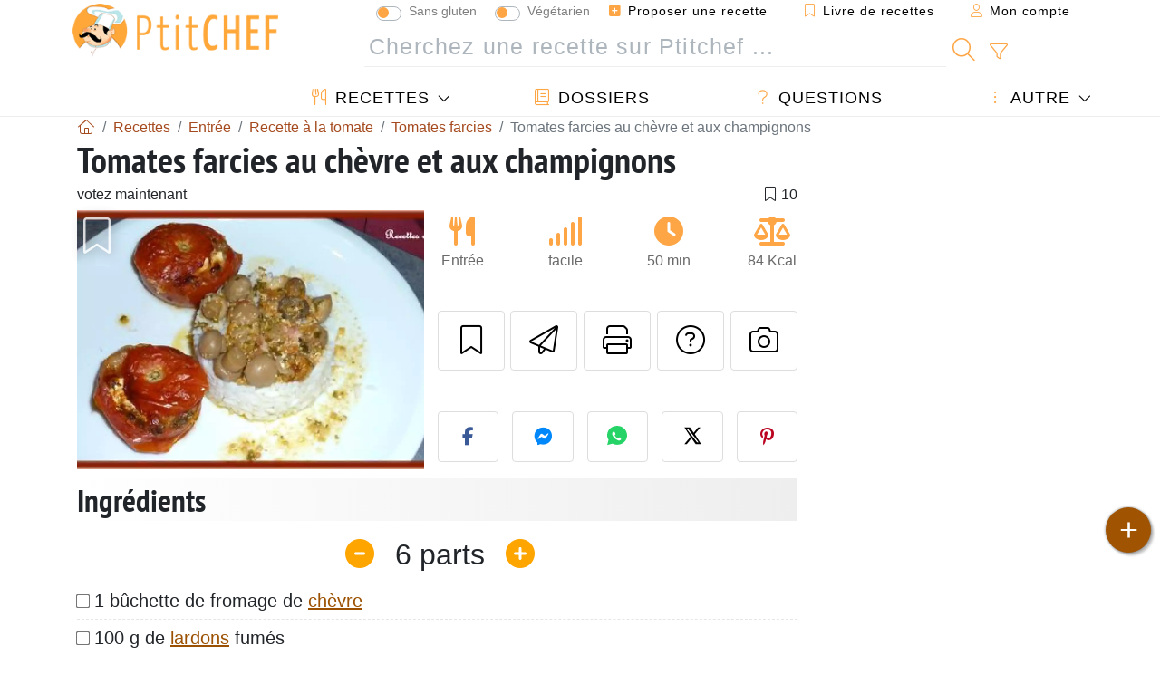

--- FILE ---
content_type: text/html; charset=UTF-8
request_url: https://www.ptitchef.com/recettes/entree/tomates-farcies-au-chevre-et-aux-champignons-fid-1266386
body_size: 21162
content:

	
		
						        
	                            
            		
		
		
    						    
			
    
	    	
	<!doctype html><html lang="fr"><head><meta charset="utf-8">

<link rel="preconnect" href="//googletagmanager.com">
<link rel="dns-prefetch" href="//googletagmanager.com">
<link rel="preconnect" href="//securepubads.g.doubleclick.net">
<link rel="dns-prefetch" href="//securepubads.g.doubleclick.net">
<link rel="preconnect" href="//imasdk.googleapis.com">
<link rel="dns-prefetch" href="//imasdk.googleapis.com">



<meta name="viewport" content="width=device-width, initial-scale=1">


<title>Recette: tomates farcies au chèvre et champignons</title>
<meta name="description" content="Faire revenir les lardons et l'oignon pelé et émincé dans une poêle. - Recette Entrée : Tomates farcies au chèvre et aux champignons par Recettes-en-blog">
<meta property="og:title" content="Recette: tomates farcies au chèvre et champignons">
<meta property="og:description" content="Faire revenir les lardons et l'oignon pelé et émincé dans une poêle. - Recette Entrée : Tomates farcies au chèvre et aux champignons par Recettes-en-blog"><meta property="og:type" content="website">
<meta property="og:url" content="https://www.ptitchef.com/recettes/entree/tomates-farcies-au-chevre-et-aux-champignons-fid-1266386">
<meta property="og:image" content="https://www.ptitchef.com/imgupl/recipe/tomates-farcies-au-chevre-et-aux-champignons--425818p662455.webp"><meta property="og:locale" content="fr_FR">

	<meta property="fb:pages" content="113743275297">
<meta property="fb:app_id" content="803937712406068">
<meta name="robots" content="index,follow, max-snippet:-1, max-image-preview:large, max-video-preview:-1">
<meta name="language" content="fr">

<meta name="original-source" content="https://www.ptitchef.com/recettes/entree/tomates-farcies-au-chevre-et-aux-champignons-fid-1266386"><meta name="copyright" content="Copyright (c) Ptitchef 2004-2026, All Rights Reserved">
<meta name="category" content="recettes">
<meta name="owner" content="MadeInWork">

<link rel="canonical" href="https://www.ptitchef.com/recettes/entree/tomates-farcies-au-chevre-et-aux-champignons-fid-1266386">

<link rel="alternate" type="application/rss+xml" title="Ptitchef: Les dernières recettes and  Latest articles" href="/upload_data/rss/fr/global.rss"><link rel="manifest" href="/upload_data/manifest/manifest-fr.json">

<meta name="msapplication-tap-highlight" content="no">	

<meta name="application-name" content="Ptitchef">


<link rel="shortcut icon" type="image/x-icon" href="/favicon.ico">

<link rel="apple-touch-icon" sizes="180x180" href="/assets/images/shortcut-icon/apple-icon-180x180.png">
	
<meta name="msapplication-TileImage" content="/assets/images/shortcut-icon/ms-icon-144x144.png">
<meta name="msapplication-TileColor" content="#FFA73B">
	
<meta name="theme-color" content="#FFA73B">
	<meta name="dailymotion-domain-verification" content="dm6dildaws2je1pg4">




<link rel="preload" as="style" href="https://fonts.googleapis.com/css2?family=PT+Sans+Narrow:wght@400;700&display=swap">
<style type="text/css">@font-face {font-family:PT Sans Narrow;font-style:normal;font-weight:400;src:url(/cf-fonts/s/pt-sans-narrow/5.0.19/latin-ext/400/normal.woff2);unicode-range:U+0100-02AF,U+0304,U+0308,U+0329,U+1E00-1E9F,U+1EF2-1EFF,U+2020,U+20A0-20AB,U+20AD-20CF,U+2113,U+2C60-2C7F,U+A720-A7FF;font-display:swap;}@font-face {font-family:PT Sans Narrow;font-style:normal;font-weight:400;src:url(/cf-fonts/s/pt-sans-narrow/5.0.19/cyrillic/400/normal.woff2);unicode-range:U+0301,U+0400-045F,U+0490-0491,U+04B0-04B1,U+2116;font-display:swap;}@font-face {font-family:PT Sans Narrow;font-style:normal;font-weight:400;src:url(/cf-fonts/s/pt-sans-narrow/5.0.19/latin/400/normal.woff2);unicode-range:U+0000-00FF,U+0131,U+0152-0153,U+02BB-02BC,U+02C6,U+02DA,U+02DC,U+0304,U+0308,U+0329,U+2000-206F,U+2074,U+20AC,U+2122,U+2191,U+2193,U+2212,U+2215,U+FEFF,U+FFFD;font-display:swap;}@font-face {font-family:PT Sans Narrow;font-style:normal;font-weight:400;src:url(/cf-fonts/s/pt-sans-narrow/5.0.19/cyrillic-ext/400/normal.woff2);unicode-range:U+0460-052F,U+1C80-1C88,U+20B4,U+2DE0-2DFF,U+A640-A69F,U+FE2E-FE2F;font-display:swap;}@font-face {font-family:PT Sans Narrow;font-style:normal;font-weight:700;src:url(/cf-fonts/s/pt-sans-narrow/5.0.19/cyrillic/700/normal.woff2);unicode-range:U+0301,U+0400-045F,U+0490-0491,U+04B0-04B1,U+2116;font-display:swap;}@font-face {font-family:PT Sans Narrow;font-style:normal;font-weight:700;src:url(/cf-fonts/s/pt-sans-narrow/5.0.19/cyrillic-ext/700/normal.woff2);unicode-range:U+0460-052F,U+1C80-1C88,U+20B4,U+2DE0-2DFF,U+A640-A69F,U+FE2E-FE2F;font-display:swap;}@font-face {font-family:PT Sans Narrow;font-style:normal;font-weight:700;src:url(/cf-fonts/s/pt-sans-narrow/5.0.19/latin/700/normal.woff2);unicode-range:U+0000-00FF,U+0131,U+0152-0153,U+02BB-02BC,U+02C6,U+02DA,U+02DC,U+0304,U+0308,U+0329,U+2000-206F,U+2074,U+20AC,U+2122,U+2191,U+2193,U+2212,U+2215,U+FEFF,U+FFFD;font-display:swap;}@font-face {font-family:PT Sans Narrow;font-style:normal;font-weight:700;src:url(/cf-fonts/s/pt-sans-narrow/5.0.19/latin-ext/700/normal.woff2);unicode-range:U+0100-02AF,U+0304,U+0308,U+0329,U+1E00-1E9F,U+1EF2-1EFF,U+2020,U+20A0-20AB,U+20AD-20CF,U+2113,U+2C60-2C7F,U+A720-A7FF;font-display:swap;}</style>




<link rel="preload" as="style" href="/assets/dist/css/mobile2/recipe-details.1768574323.css"><link rel="stylesheet" href="/assets/dist/css/mobile2/recipe-details.1768574323.css"><link rel="stylesheet" media="screen and (min-width:902px)" href="/assets/dist/css/mobile2/css-lg-device-sb.1768574323.css">                        <link rel="preload" fetchpriority="high" as="image" href="/imgupl/recipe/tomates-farcies-au-chevre-et-aux-champignons--lg-425818p662455.webp" type="image/jpeg">
        <script type="11291a6b25425557d9ec573d-text/javascript">function load_ga() {const script = document.createElement('script');script.src = 'https://www.googletagmanager.com/gtag/js?id=G-R0WJ0CP5Q2';script.async = true;script.type = 'text/javascript';document.body.appendChild(script);window.dataLayer = window.dataLayer || [];function gtag(){ dataLayer.push(arguments); }gtag('js', new Date());gtag('config', 'G-R0WJ0CP5Q2');}</script>
<script type="application/ld+json">
{ 
	"@context": "https://schema.org", 
	"@graph": [ 
		{ 
			"@type": "Organization", 
			"@id": "https://www.ptitchef.com/#organization", 
			"name": "Ptitchef", 
			"url": "https://www.ptitchef.com/", 
			"logo": { 
				"@type": "ImageObject", 
				"inLanguage": "fr", 
				"@id": "https://www.ptitchef.com/#/schema/logo/image/", 
				"url": "https://www.ptitchef.com/assets/images/logo.png", 
				"contentUrl": "https://www.ptitchef.com/assets/images/logo.png", 
				"width": 256, 
				"height": 256, 
				"caption": "Ptitchef" 
			}, 
			"image": { 
				"@id": "https://www.ptitchef.com/#/schema/logo/image/" 
			}, 
			"brand": "Ptitchef", 
			"publishingPrinciples": "https://www.ptitchef.com/privacy", 
			"sameAs": [ 
				"https://www.facebook.com/ptitchefcom",  
				"https://www.youtube.com/channel/UCnp9rE2FX3LKf60beJGjNSA",  
				"https://www.pinterest.com/ptitchef",  
				"https://www.instagram.com/ptitchef_france/" 
			], 
			"address": { 
				"@type": "PostalAddress", 
				"streetAddress": "18 chemin Bel Air", 
				"addressLocality": "Bègles", 
				"addressRegion": "FR", 
				"postalCode": "33130", 
				"addressCountry": "FR" 
			} 
		}, 
		{ 
			"@type": "WebSite", 
			"@id": "https://www.ptitchef.com/#website", 
			"url": "https://www.ptitchef.com/", 
			"name": "Ptitchef", 
			"description": "Avec Ptitchef retrouvez tous les jours de nouvelles recettes de cuisine.  Plus de 60 000 recettes pour tous les go\u00fbts.  En photo, en vid\u00e9o et pas \u00e0 pas. Un menu propos\u00e9 tous les jours", 
			"publisher": { 
				"@id": "https://www.ptitchef.com/#organization" 
			}, 
			"potentialAction": [ 
				{ 
					"@type": "SearchAction", 
					"target": { 
						"@type": "EntryPoint", 
						"urlTemplate": "https://www.ptitchef.com/?obj=feed&action=list&q={q}" 
					}, 
					"query-input": { 
						"@type": "PropertyValueSpecification", 
						"valueRequired": true, 
						"valueName": "q" 
					} 
				} 
			], 
			"inLanguage": "fr" 
		}, 
		{ 
			"@type": "WebPage", 
			"url": "https://www.ptitchef.com/recettes/entree/tomates-farcies-au-chevre-et-aux-champignons-fid-1266386", 
			"name": "Recette: tomates farcies au ch\u00e8vre et champignons", 
			"mainEntity": { 
				"@id": "https://www.ptitchef.com/recettes/entree/tomates-farcies-au-chevre-et-aux-champignons-fid-1266386#recipe" 
			}, 
			"headline": "Recette: tomates farcies au ch\u00e8vre et champignons", 
			"description": "Faire revenir les lardons et l\u0027oignon pel\u00e9 et \u00e9minc\u00e9 dans une po\u00eale. - Recette Entr\u00e9e : Tomates farcies au ch\u00e8vre et aux champignons par Recettes-en-blog", 
			"publisher": { 
				"@id": "https://www.ptitchef.com/#organization" 
			}, 
			"inLanguage": "fr", 
			"datePublished": "2011-01-21T08:37:00+01:00", 
			"dateModified": "2025-05-15T17:16:36+02:00", 
			"isPartOf": { 
				"@id": "https://www.ptitchef.com/#website" 
			}, 
			"about": { 
				"@id": "https://www.ptitchef.com/#organization" 
			}, 
			"primaryImageOfPage": { 
				"@id": "https://www.ptitchef.com/#primaryimage" 
			}, 
			"image": { 
				"@id": "https://www.ptitchef.com/#primaryimage" 
			}, 
			"breadcrumb": { 
				"@id": "https://www.ptitchef.com/recettes/entree/tomates-farcies-au-chevre-et-aux-champignons-fid-1266386#breadcrumb" 
			} 
		}, 
		{ 
			"@type": "ImageObject", 
			"inLanguage": "fr", 
			"@id": "https://www.ptitchef.com/#primaryimage", 
			"url": "https://www.ptitchef.com/imgupl/recipe/tomates-farcies-au-chevre-et-aux-champignons--425818p662455.webp", 
			"contentUrl": "https://www.ptitchef.com/imgupl/recipe/tomates-farcies-au-chevre-et-aux-champignons--425818p662455.webp", 
			"caption": "recette: tomates farcies au ch\u00e8vre et champignons" 
		},  
		[
			{ 
				"@type": "BreadcrumbList", 
				"@id": "https://www.ptitchef.com/recettes/entree/tomates-farcies-au-chevre-et-aux-champignons-fid-1266386#breadcrumb", 
				"itemListElement": [
					{ 
						"@type": "ListItem", 
						"position": 1, 
						"name": "Page d\u0027accueil - Ptitchef", 
						"item": "https://www.ptitchef.com/" 
					}, 
					{ 
						"@type": "ListItem",
						"position": 2,
						"name": "Recettes",
						"item": "https://www.ptitchef.com/recettes"
					},
					{ 
						"@type": "ListItem",
						"position": 3,
						"name": "Recette \u00e0 la tomate",
						"item": "https://www.ptitchef.com/recettes/recette-a-la-tomate"
					},
					{ 
						"@type": "ListItem",
						"position": 4,
						"name": "Tomates farcies",
						"item": "https://www.ptitchef.com/recettes/tomates-farcies"
					},
					{ 
						"@type": "ListItem",
						"position": 5,
						"name": "Tomates farcies au ch\u00e8vre et aux champignons"
					}
				]
			},
			{ 
				"@type": "BreadcrumbList", 
				"itemListElement": [
					{ 
						"@type": "ListItem", 
						"position": 1, 
						"name": "Page d\u0027accueil - Ptitchef", 
						"item": "https://www.ptitchef.com/" 
					}, 
					{ 
						"@type": "ListItem",
						"position": 2,
						"name": "Recettes",
						"item": "https://www.ptitchef.com/recettes"
					},
					{ 
						"@type": "ListItem",
						"position": 3,
						"name": "Recette au champignon",
						"item": "https://www.ptitchef.com/recettes/recette-au-champignon"
					},
					{ 
						"@type": "ListItem",
						"position": 4,
						"name": "Champignons farcis",
						"item": "https://www.ptitchef.com/recettes/champignons-farcis"
					},
					{ 
						"@type": "ListItem",
						"position": 5,
						"name": "Tomates farcies au ch\u00e8vre et aux champignons"
					}
				]
			},
			{ 
				"@type": "BreadcrumbList", 
				"itemListElement": [
					{ 
						"@type": "ListItem", 
						"position": 1, 
						"name": "Page d\u0027accueil - Ptitchef", 
						"item": "https://www.ptitchef.com/" 
					}, 
					{ 
						"@type": "ListItem",
						"position": 2,
						"name": "Recettes",
						"item": "https://www.ptitchef.com/recettes"
					},
					{ 
						"@type": "ListItem",
						"position": 3,
						"name": "Recette au ch\u00e8vre",
						"item": "https://www.ptitchef.com/recettes/recette-au-chevre"
					},
					{ 
						"@type": "ListItem",
						"position": 4,
						"name": "Recette de farci et ch\u00e8vre",
						"item": "https://www.ptitchef.com/recettes/recette-de-farci-et-chevre"
					},
					{ 
						"@type": "ListItem",
						"position": 5,
						"name": "Tomates farcies au ch\u00e8vre et aux champignons"
					}
				]
			},
			{ 
				"@type": "BreadcrumbList", 
				"itemListElement": [
					{ 
						"@type": "ListItem", 
						"position": 1, 
						"name": "Page d\u0027accueil - Ptitchef", 
						"item": "https://www.ptitchef.com/" 
					}, 
					{ 
						"@type": "ListItem",
						"position": 2,
						"name": "Recettes",
						"item": "https://www.ptitchef.com/recettes"
					},
					{ 
						"@type": "ListItem",
						"position": 3,
						"name": "Recette de farci",
						"item": "https://www.ptitchef.com/recettes/recette-de-farci"
					},
					{ 
						"@type": "ListItem",
						"position": 4,
						"name": "Tomates farcies au ch\u00e8vre et aux champignons"
					}
				]
			}
		]
	] 
} 
</script>
<script type="application/ld+json">{
	"@context": "https://schema.org/", 
	"@type": "Recipe", 
	"@id": "https://www.ptitchef.com/recettes/entree/tomates-farcies-au-chevre-et-aux-champignons-fid-1266386#recipe", 
	"name": "Tomates farcies au ch\u00e8vre et aux champignons", 
	"inLanguage": "fr", 
	"recipeCategory": "Entrée", 
	"recipeCuisine": "Fr", 
	"image": "https://www.ptitchef.com/imgupl/recipe/tomates-farcies-au-chevre-et-aux-champignons--425818p662455.webp", 
	"author": { 
		"@type": "Person", 
		"name": "recettes-en-blog", 
		"url": "http://recettesenblog.canalblog.com" 
	}, 
	"datePublished": "2011-01-21T08:37:00+01:00", 
	"dateModified": "2025-05-15T17:16:36+02:00", 
	"description": "Recette Entr\u00e9e recette: tomates farcies au ch\u00e8vre et champignons", 
	"prepTime": "PT15M", 
	"cookTime": "PT35M", 
	"totalTime": "PT50M", 
	"recipeYield": "6", 
	"nutrition": { 
		"@type": "NutritionInformation", 
		"servingSize": "158g", 
		"calories": "84Kcal", 
		"carbohydrateContent": "3.7g", 
		"fatContent": "4.9g", 
		"saturatedFatContent": "1.9g", 
		"proteinContent": "4.7g", 
		"fiberContent": "2.5g", 
		"sugarContent": "2.5g", 
		"sodiumContent": "0.4g"
	}, 
	"recipeIngredient": [ 
		"1 b\u00fbchette de fromage de ch\u00e8vre", 
		"100 g de lardons fum\u00e9s", 
		"1 petite bo\u00eete de champignons de Paris", 
		"herbes de Provence", 
		"sel", 
		"poivre", 
		"11 tomates", 
		"1 oignon", 
		"2 cuill\u00e8res \u00e0 soupe de persil hach\u00e9"
	], 
	"estimatedCost": { 
		"@type": "MonetaryAmount", 
		"currency": "EUR", 
		"value": "4.6" 
	}, 
	"recipeInstructions": [ 
		{ 
			"@type": "HowToStep", 
			"text": "Faire revenir les lardons et l\u0027oignon pel\u00e9 et \u00e9minc\u00e9 dans une po\u00eale." 
		},  
		{ 
			"@type": "HowToStep", 
			"text": "Couper le dessus des tomates et les vider." 
		},  
		{ 
			"@type": "HowToStep", 
			"text": "Garder la chair des tomates et la mixer grossi\u00e8rement avec le persil." 
		},  
		{ 
			"@type": "HowToStep", 
			"text": "Couper le fromage de ch\u00e8vre en petits morceaux." 
		},  
		{ 
			"@type": "HowToStep", 
			"text": "M\u00e9langer la chair des tomates, les herbes de Provence, les lardons, l\u0027oignon, remplir les tomates avec cette pr\u00e9paration." 
		},  
		{ 
			"@type": "HowToStep", 
			"text": "Ajouter un ou deux morceaux de fromage par tomate sur la farce." 
		},  
		{ 
			"@type": "HowToStep", 
			"text": "Remettre \u00e0 leur place le dessus des tomates." 
		},  
		{ 
			"@type": "HowToStep", 
			"text": "Mettre les champignons au milieu du plat avec le reste de farce et de fromage de ch\u00e8vre." 
		},  
		{ 
			"@type": "HowToStep", 
			"text": "Mettre au four (210\u00b0C\/thermostat 7) pendant 35 minutes." 
		},  
		{ 
			"@type": "HowToStep", 
			"text": "Servir avec un riz blanc." 
		} 
	],  
	"keywords": "recettes moins de 200 calories,farci,entree farcie,tomate,chevre,champignon,recettes d\u0027entrees a la tomate,recettes d\u0027entrees au chevre,recettes d\u0027entrees aux champignons,tomates farcies,champignons farcis,recette de farci et chevre,entree"
}</script>
				
<script type="11291a6b25425557d9ec573d-text/javascript">
	function load_akcelo_video_header() {
		var script = document.createElement("script");
		script.src = "https://ads.sportslocalmedia.com/slm.prebid.ptitchef3.js";
		document.head.appendChild(script);
	}
</script>


<style>
    .akcelo-wrapper {
        display: grid;
        place-items: center;
        grid-template-columns: 1fr;
        text-align: center;
        position: relative;
        overflow: hidden;
    }
    .akcelo-wrapper.akcelo-wrapper-label:before {
        content: attr(data-ad-text);
        color: #777777;
        font-size: 11px;
        text-align: center;
        position: absolute;
        width: 100%;
        top: 2px;
    }
    .akcelo-wrapper.akcelo-wrapper-label {
        box-sizing: content-box;
        padding: 20px 0 0;
    }
    .akcelo-placeholder:not(.akcelo-loaded) {
        background-color: #f9f9f9;
        background-clip: content-box;
    }
    .akcelo-placeholder:not(.akcelo-loaded)::after {
        border: 1px solid #696969;
        border-radius: 2px;
        color: #696969;
        content: attr(data-placeholder-text);
        font-size: 11px;
        line-height: 1;
        padding: 3px 4px 1px;
        position: absolute;
        background-color: transparent;
        font-family: Arial,sans-serif;
    }
    .akcelo-video > div:first-child {
        width: 100%;
        position: absolute;
        top: 0;
        bottom: 0;
        left: 0;
        right: 0
    }
    .akcelo-video.akcelo-wrapper-label > div:first-child {
        top: 20px;
    }
    @media (pointer:coarse) {
        .akcelo-wrapper.akcelo-desktop {
            display: none;
        }
    }
    @media (pointer:fine) {
        .akcelo-wrapper.akcelo-mobile {
            display: none;
        }
    }
</style>
</head>    	<body>
	    
        					

	

<header id="header-menu" class="fixed-top">
	
	<nav class="container navbar navbar-expand-lg">
	            
				
		<a class="navbar-brand" href="/">			
							<img loading="lazy" src="/assets/images/mobile2/logo-ptitchef.png" width="136" height="36" alt="Ptitchef">
					</a>
		
		<button class="navbar-toggler link-dynamic" data-obj="fav" data-action="fav_recipe_list" aria-expanded="false" title="Livre de recettes">
			<i class="fal fa-bookmark" aria-hidden="true"></i>
		</button>
		
					<button class="navbar-toggler link-dynamic" type="button" aria-expanded="false" aria-label="Mon compte" title="Mon compte">
				<i class="fal fa-user" aria-hidden="true"></i>
			</button>
				
		<button class="navbar-toggler nbt-btn-search" type="button" data-toggle="collapse" data-target="#navbar-search" aria-controls="navbar-search" aria-expanded="false" aria-label="Toggle Search">
			<i class="fal fa-magnifying-glass fa-fw" aria-hidden="true"></i>
		</button>
				
		<button class="navbar-toggler collapsed" type="button" data-toggle="collapse" data-target="#navbar-menu" aria-controls="navbar-menu" aria-expanded="false" aria-label="Toggle navigation">				
			<span class="icon-bar top-bar"></span>
			<span class="icon-bar middle-bar"></span>
			<span class="icon-bar bottom-bar"></span>
		</button>
				
				
				
				<div class="wrapper-navbar-nav">
			<div class="">
					<div class="collapse navbar-collapse" id="navbar-member">
		<ul class="navbar-nav ml-auto">
							<li class="site-mode-recipe-switch">
									<div class="custom-control custom-switch sm-rs-item" data-label="Sans gluten" data-name="site_mode_recipe_gluten_free" data-toggle="tooltip" title="Site en mode Sans Gluten">
			<input type="checkbox" class="custom-control-input" id="smrs_gluten_free">
			<label class="custom-control-label" for="smrs_gluten_free">Sans gluten</label>
		</div>
		<div class="custom-control custom-switch sm-rs-item" data-label="Végétarien" data-name="site_mode_recipe_vegetarian" data-toggle="tooltip" title="Site en mode Végétarien">
			<input type="checkbox" class="custom-control-input" id="smrs_vegetarian">
			<label class="custom-control-label" for="smrs_vegetarian">Végétarien</label>
		</div>
						</li>
														<li class="nav-item dropdown disabled">
					<a class="nav-link link-dynamic" data-obj="myaccount_recipe" data-action="form" href="#" ><i class="fas fa-square-plus" aria-hidden="true"></i> Proposer une recette</a>
				</li>
				
								<li class="nav-item dropdown disabled">
					<a class="nav-link link-dynamic" data-obj="fav" data-action="fav_recipe_list" href="#"><i class="fal fa-bookmark"></i> Livre de recettes <span class="count-fav-recipe d-none">0</span></a>
				</li>
						
										<li class="nav-item dropdown disabled">
					<a class="nav-link link-dynamic" href="#"><i class="fal fa-user"></i> Mon compte</a>
				</li>
									</ul>
	</div>													<div class="collapse navbar-collapse" id="navbar-search">		
		<form action="/index.php" role="search">
						<input type="hidden" name="obj" value="feed">
			<input type="hidden" name="action" value="list">
			<input type="hidden" name="tracker" value="mobile-navbar">
						
			<div class="input-group input-group-lg nbs-main-btns">
				<input type="text" name="q" value="" class="form-control" placeholder="Cherchez une recette sur Ptitchef ..." aria-label="Cherchez une recette sur Ptitchef ..." aria-describedby="nbs-btn-submit">				
				<div class="input-group-append">
					<button class="btn btn-submit" type="submit" id="nbs-btn-submit" aria-label="Cherchez une recette sur Ptitchef"><i class="fal fa-magnifying-glass fa-fw" aria-hidden="true"></i></button>
				</div>
									<div class="input-group-append">
						<a class="btn btn-advsearch link-dynamic" data-obj="feed" data-action="advanced_search" href="#" title="Recherche avancée"><i class="fal fa-filter fa-fw" aria-hidden="true"></i></a>
					</div>
							</div>
			
						
		</form>
	</div>					
							</div>
								<div class="collapse navbar-collapse" id="navbar-menu">
		<ul class="navbar-nav">
						<li class="nav-item dropdown mega-dropdown-menu">
								<a class="nav-link dropdown-toggle" href="/recettes" id="dropdown-recipes" data-toggle="dropdown" aria-haspopup="true" aria-expanded="false"><i class="fal fa-utensils fa-fw" aria-hidden="true"></i> Recettes</a>				
				<div class="dropdown-menu" aria-labelledby="dropdown-recipes">
					
					<div class="row mx-0">
						<div class="col-12 col-lg border border-left-0 border-top-0 border-bottom-0">
							<ul class="mega-menu-item">
								<li class="ddm-header"><i class="fal fa-fork fa-fw" aria-hidden="true"></i> <a href="/recettes">Recettes</a></li>
								<li><i class="fal fa-plus fa-fw" aria-hidden="true"></i> <a class="link-dynamic" data-obj="myaccount_recipe" data-action="form" href="#">Proposer une recette</a></li>
                                <li><div class="dropdown-divider"></div></li>
                                <li class="i-angle"><a href="/les-dernieres-recettes">Les dernières recettes</a></li>
								<li class="i-angle"><a href="/les-mieux-notees">Les mieux notées</a></li>
								<li class="i-angle"><a href="/les-plus-consultees">Les plus consultées</a></li>
								<li><div class="dropdown-divider"></div></li>
								<li><i class="fal fa-refrigerator fa-fw" aria-hidden="true"></i> <a href="/recettes-du-frigo">Recettes du frigo</a></li>
																	<li><i class="fal fa-video fa-fw" aria-hidden="true"></i> <a href="/recettes-video">Recettes vidéo</a></li>
																<li><i class="fal fa-star fa-fw" aria-hidden="true"></i> <a href="/noter-les-recettes">Notez cette recette</a></li>
								<li><i class="fal fa-face-smile fa-fw" aria-hidden="true"></i> <a href="/miam-pouah">Miam ! ou Pouah !</a></li>
								<li><div class="dropdown-divider"></div></li>
							</ul>
						</div>
						<div class="col-12 col-lg border border-left-0 border-top-0 border-bottom-0">							
							<ul class="mega-menu-item">
								<li class="ddm-header"><i class="fal fa-spoon fa-fw" aria-hidden="true"></i> Recettes par type</li>
																	<li><i class="fal fa-pretzel fa-fw"></i> <a href="/recettes/aperitif">Apéritif</a></li>
																	<li><i class="fal fa-salad fa-fw"></i> <a href="/recettes/entree">Entrée</a></li>
																	<li><i class="fal fa-turkey fa-fw"></i> <a href="/recettes/plat">Plat</a></li>
																	<li><i class="fal fa-cake-slice fa-fw"></i> <a href="/recettes/dessert">Dessert</a></li>
																	<li><i class="fal fa-popcorn fa-fw"></i> <a href="/recettes/gouter">Goûter</a></li>
																	<li><i class="fal fa-wine-bottle fa-fw"></i> <a href="/recettes/boisson">Boisson</a></li>
																	<li><i class="fal fa-french-fries fa-fw"></i> <a href="/recettes/accompagnement">Accompagnement</a></li>
																	<li><i class="fal fa-plate-utensils fa-fw"></i> <a href="/recettes/autre">Autre</a></li>
																<li><div class="dropdown-divider"></div></li>
								<li><i class="fal fa-sun fa-fw" aria-hidden="true"></i> <a href="/recettes/recettes-de-saison">Recettes de saison</a></li>								
							</ul>
						</div>
						<div class="col-12 col-lg border border-left-0 border-top-0 border-bottom-0">
							<ul class="mega-menu-item">
								<li class="ddm-header"><i class="fal fa-plate-utensils fa-fw" aria-hidden="true"></i> Menus</li>
								<li class="i-angle"><a href="/menu-du-jour">Menu du jour</a></li>
								<li class="i-angle"><a href="/anciens-menus">Voir les menus</a></li>
														
							</ul>
							<div class="dropdown-divider"></div>
															<div class="font-weight-bold mb-3"><i class="fal fa-utensils fa-fw" aria-hidden="true"></i> <a href="/silo">Collections de recettes</a></div>                                
													</div>						
					</div>
					
									</div>
			</li>
						<li class="nav-item dropdown">
				<a class="nav-link" href="/dossiers"><i class="fal fa-book fa-fw" aria-hidden="true"></i> Dossiers</a>
			</li>
									<li class="nav-item dropdown">
				<a class="nav-link" href="/entraide"><i class="fal fa-question fa-fw" aria-hidden="true"></i> Questions</a>
			</li>
									<li class="nav-item dropdown">
								<a class="nav-link dropdown-toggle" href="#" id="dropdown-others" data-toggle="dropdown" aria-haspopup="true" aria-expanded="false"><i class="fal fa-ellipsis-vertical fa-fw" aria-hidden="true"></i> Autre</a>
				<div class="dropdown-menu" aria-labelledby="dropdown-others">
																					<a class="dropdown-item" href="/poll/quelle-cuisson-pour-vos-pommes-de-terre-pid-869"><i class="fal fa-chart-area fa-fw" aria-hidden="true"></i> Question du moment</a>									
					                    											<a class="dropdown-item" href="/nouvelles"><i class="fal fa-calendar fa-fw" aria-hidden="true"></i> Nouvelles</a>
															 
										<a class="dropdown-item" href="/nutrition-calc"><i class="fal fa-calculator fa-fw" aria-hidden="true"></i> Calculatrice nutritionnelle</a>
					<a class="dropdown-item" href="/convertisseur-d-unites-de-cuisson"><i class="fal fa-scale-balanced fa-fw" aria-hidden="true"></i> Convertisseur d'unités de cuisson</a>					
					<a class="dropdown-item" href="/contact"><i class="fal fa-envelope fa-fw" aria-hidden="true"></i> Contactez nous</a>
				</div>
			</li>
		</ul>		
	</div>					</div>
		
			</nav>
		</header>		        
				<nav id="nav-secondary" role="navigation" aria-label="Recette navigation" class="container d-none"><div class="ns-body"><button type="button" class="nsb-item scroll-link" data-ref="ref-ingred"><span>Ingrédients</span></button><button type="button" class="nsb-item scroll-link" data-ref="ref-steps"><span>Préparation</span></button><button type="button" class="nsb-item scroll-link" data-ref="ref-nutrition"><span>Nutrition</span></button><button type="button" class="nsb-item scroll-link" data-ref="ref-wines"><span>Accord vin : Que boire avec ?</span></button><button type="button" class="nsb-item scroll-link" data-id="vote-comments"><span>Commentaires <i class="fal fa-plus ml-1" aria-hidden="true"></i></span></button><button type="button" class="nsb-item open-modal" data-action="question"><span>Questions <i class="fal fa-plus fa-fw ml-1" aria-hidden="true"></i></span></button><button type="button" class="nsb-item scroll-link" data-ref="ref-cooked"><span>Photos des membres</span></button></div></nav>			
		
		<div id="page" class="container">
										<nav class="breadcrumb-scroll" aria-label="breadcrumb"><ol itemscope itemtype="https://schema.org/BreadcrumbList" class="breadcrumb flex-row"><li itemprop="itemListElement" itemscope itemtype="https://schema.org/ListItem" class="breadcrumb-item"><a itemprop="item" itemtype="https://schema.org/Thing" href="https://www.ptitchef.com/" title="Page d'accueil - Ptitchef"><span itemprop="name" class="fal fa-house fa-fw" aria-hidden="true"><i hidden>Page d'accueil - Ptitchef</i></span></a><meta itemprop="position" content="1"></li><li itemprop="itemListElement" itemscope itemtype="https://schema.org/ListItem" class="breadcrumb-item"><a itemprop="item" itemtype="https://schema.org/Thing" href="https://www.ptitchef.com/recettes"><span itemprop="name">Recettes</span></a><meta itemprop="position" content="2"></li><li itemprop="itemListElement" itemscope itemtype="https://schema.org/ListItem" class="breadcrumb-item"><a itemprop="item" itemtype="https://schema.org/Thing" href="https://www.ptitchef.com/recettes/entree"><span itemprop="name">Entrée</span></a><meta itemprop="position" content="3"></li><li itemprop="itemListElement" itemscope itemtype="https://schema.org/ListItem" class="breadcrumb-item"><a itemprop="item" itemtype="https://schema.org/Thing" href="https://www.ptitchef.com/recettes/recette-a-la-tomate"><span itemprop="name">Recette à la tomate</span></a><meta itemprop="position" content="4"></li><li itemprop="itemListElement" itemscope itemtype="https://schema.org/ListItem" class="breadcrumb-item"><a itemprop="item" itemtype="https://schema.org/Thing" href="https://www.ptitchef.com/recettes/tomates-farcies"><span itemprop="name">Tomates farcies</span></a><meta itemprop="position" content="5"></li><li class="breadcrumb-item active" aria-current="page"><span>Tomates farcies au chèvre et aux champignons</span></li></ol></nav>			            
                                                            
							<main id="page-main">
					
								
									
						
			
		
			<article>
    <header>
                    <h1 class="title animated fadeInDown">Tomates farcies au chèvre et aux champignons</h1>

            			
		<div class="details-top-stats">
					<span class="scroll-link" data-id="vote-comments" data-offset="60">votez maintenant</span>
							<span class="ml-auto" data-content="10" aria-hidden="true" title="10 favoris"><i class="fal fa-bookmark fa-fw" aria-hidden="true"></i></span>
				
			</div>
	            
                    
            <div class="row rd-head">
                <div class="col-sm-6">
                    <i data-id="1266386" class="btn-fav" aria-hidden="true" title="Ajouter à mon livre de recettes"></i>									
                                        
                                                                        <img fetchpriority="high" src="/imgupl/recipe/tomates-farcies-au-chevre-et-aux-champignons--lg-425818p662455.webp" srcset="/imgupl/recipe/tomates-farcies-au-chevre-et-aux-champignons--md-425818p662455.webp 600w, /imgupl/recipe/tomates-farcies-au-chevre-et-aux-champignons--lg-425818p662455.webp 1200w" sizes="(max-width: 576px) calc(100vw - 30px), 383px" width="1200" height="900" alt="TOMATES FARCIES AU CHÈVRE ET AUX CHAMPIGNONS" data-gallery="recipe-gallery" class="img-fluid recipe-photo">
                                                            </div>

                <div class="col-sm-6 rdh-data pl-0">				
                    	
                        <div class="rd-bar-ico"><div class="rdbi-item" title="Type de recette: Entrée"><div class="rdbii-icon"><i class="fas fa-utensils" aria-hidden="true"></i></div><div class="rdbii-val">Entrée</div></div><div class="rdbi-item" title="Difficulté: facile"><div class="rdbii-icon"><i class="fas fa-signal" aria-hidden="true"></i></div><div class="rdbii-val">facile</div></div><div class="rdbi-item" title="Total time: 50 min"><div class="rdbii-icon"><i class="fas fa-clock" aria-hidden="true"></i></div><div class="rdbii-val">50 min</div></div><div class="rdbi-item" title="Calories: 84 Kcal / 1 part"><div class="rdbii-icon"><i class="fas fa-scale-balanced" aria-hidden="true"></i></div><div class="rdbii-val">84 Kcal</div></div></div>                    
                    
                    
                    <div class="rd-useful-box">					
                        <button type="button" class="btn btn-outline btn-fav" data-toggle="tooltip" data-placement="bottom" title="Ajouter à mon livre de recettes" aria-label="Ajouter à mon livre de recettes"></button>				
                        <button type="button" class="btn btn-outline open-modal" data-action="send2friend" data-toggle="tooltip" data-placement="bottom" title="Envoyer cette recette à un ami"><i class="fal fa-paper-plane fa-fw" aria-hidden="true"></i><span class="sr-only">Envoyer cette recette à un ami</span></button>
                                                    <button type="button" class="btn btn-outline btn-print" data-toggle="tooltip" data-placement="bottom" title="Imprimer cette page"><i class="fal fa-print fa-fw" aria-hidden="true"></i><span class="sr-only">Imprimer cette page</span></button>
                                                                                                <button type="button" class="btn btn-outline open-modal" data-action="question" data-toggle="tooltip" data-placement="bottom" title="Poser une question à l'auteur"><i class="fal fa-circle-question fa-fw" aria-hidden="true"></i><span class="sr-only">Poser une question à l'auteur</span></button>                                                    <button type="button" class="btn btn-outline scroll-link" data-id="rd-cooked"><i class="fal fa-camera fa-fw" aria-hidden="true"></i> <span class="sr-only">Publier votre photo de cette recette</span></button>
                                            </div>

                                            <div class="social-share-custom ssc-color ssc-h mt-3 mb-2"><button type="button" class="ssc-btn sscb-facebook" aria-label="Share on Facebook"><i class="fab fa-facebook-f fa-fw" aria-hidden="true"></i></button><button type="button" class="ssc-btn sscb-fbmessenger" aria-label="Share on Messenger"><i class="fab fa-facebook-messenger fa-fw" aria-hidden="true"></i></button><button type="button" class="ssc-btn sscb-whatsapp" data-message="" aria-label="Share on WhatsApp"><svg width="22" height="22" viewBox="0 0 24 24"><path fill="#25D366" d="M12 0C5.373 0 0 4.98 0 11.125c0 2.05.574 4.05 1.66 5.79L.057 23.12l6.47-1.64a12.08 12.08 0 0 0 5.473 1.346C18.627 22.826 24 17.847 24 11.7 24 4.98 18.627 0 12 0Z"/><path fill="white" d="M17.358 14.895c-.293-.15-1.73-.852-2-1.01-.27-.154-.466-.23-.66.08-.193.308-.758 1.008-.93 1.22-.17.216-.34.232-.633.08-.293-.152-1.24-.457-2.35-1.46a8.81 8.81 0 0 1-1.65-2.04c-.173-.308-.017-.474.13-.623.13-.128.293-.33.44-.493.147-.162.196-.27.293-.458.1-.186.05-.347-.02-.493-.07-.146-.66-1.583-.9-2.16-.24-.577-.48-.5-.66-.51-.17-.006-.366-.01-.56-.01a1.1 1.1 0 0 0-.8.367c-.26.276-.99.972-.99 2.37s1.015 2.75 1.16 2.947c.143.196 2 3.058 4.8 4.31 1.8.783 2.1.85 2.85.72.46-.078 1.41-.576 1.61-1.133.2-.556.2-1.03.143-1.13-.06-.102-.23-.152-.483-.272Z"/></svg></button><button type="button" class="ssc-btn sscb-twitter" aria-label="Share on Twitter"><svg width="22" height="22" viewBox="0 0 24 24" fill="black" xmlns="http://www.w3.org/2000/svg"><path d="M18.74 2H21.68L14.92 10.03L22.5 21.97H15.89L11.04 14.97L5.41 21.97H2.47L9.73 13.3L2.5 2H9.27L13.64 8.42L18.74 2ZM17.62 19.88H19.39L7.1 3.97H5.19L17.62 19.88Z"/></svg></button><button type="button" class="ssc-btn sscb-pinterest" data-pin-do="buttonPin" data-pin-custom="true" aria-label="Share on Pinterest"><i class="fab fa-pinterest-p fa-fw" aria-hidden="true"></i></button></div>                    
                                    </div>
            </div>			
        
            </header>

		 
    <button id="btn-ingredients-modal" type="button" data-action="ingredients" class="btn btn-main btn-sm open-modal" aria-label="Ingrédients" title="Ingrédients">
        <i class="fal fa-clipboard fa-fw"></i>
    </button>
       
			            
            
				<section id="rd-ingredients"><h2 id="ref-ingred" class="title">Ingrédients</h2>	<div class="servings-form-wrapper" title="Nombre de parts">
		<span class="servings-form" data-servings="6" aria-label="Nombre de parts">
			<span class="sf-btn sf-btn-minus" data-sense="minus"><i class="fas fa-minus-circle fa-fw" aria-hidden="true"></i></span>
			<span class="sf-val" data-last="6" data-trans-servings="parts">6</span>
			<span class="sf-btn sf-btn-plus" data-sense="plus"><i class="fas fa-circle-plus fa-fw" aria-hidden="true"></i></span>
		</span>
	</div>
																		<ul class="ingredients-ul">
																									<li class="il" id="il-0">
						<input type="checkbox" id="ilg-0"><label for="ilg-0">1 bûchette de fromage de <a href="/recettes/recette-au-chevre">chèvre</a></label>
					</li>
											
																														<li class="il" id="il-1">
						<input type="checkbox" id="ilg-1"><label for="ilg-1">100 g de <a href="/recettes/recette-aux-lardons">lardons</a> fumés</label>
					</li>
											
																														<li class="il" id="il-2">
						<input type="checkbox" id="ilg-2"><label for="ilg-2">1 petite boîte de <a href="/recettes/recette-au-champignon">champignons</a> de Paris</label>
					</li>
											
																														<li class="il" id="il-3">
						<input type="checkbox" id="ilg-3"><label for="ilg-3"><a href="/recettes/recettes-herbes-de-provence">herbes de Provence</a></label>
					</li>
											
																														<li class="il" id="il-4">
						<input type="checkbox" id="ilg-4"><label for="ilg-4">sel</label>
					</li>
											
																														<li class="il" id="il-5">
						<input type="checkbox" id="ilg-5"><label for="ilg-5"><a href="/recettes/recette-au-poivre">poivre</a></label>
					</li>
											
																														<li class="il" id="il-6">
						<input type="checkbox" id="ilg-6"><label for="ilg-6">11 tomates</label>
					</li>
											
																														<li class="il" id="il-7">
						<input type="checkbox" id="ilg-7"><label for="ilg-7">1 oignon</label>
					</li>
											
																														<li class="il" id="il-8">
						<input type="checkbox" id="ilg-8"><label for="ilg-8">2 cuillères à soupe de persil haché</label>
					</li>
											
						</ul>
	
	<div class="estimated-cost">Coût estimé: <span class="e-cost-total">4.6<i aria-hidden="true" hidden>Euros</i>&#8364;</span> <span class="e-cost-serving">(0.77&#8364;/part)</span></div></section>				
											     			<div id="div-gpt-ad-PC_mobile_Incontent-0" style="min-width:336px;min-height:300px; display: flex; align-items: center; justify-content: center; text-align:center; "></div>
			    				
				
								
														<aside aria-label="Newsletter"><fieldset class="form-nl fnl-bg fnl-lg my-5"><div class="fnl-title">Qu'est ce qu'on mange ce soir ?</div><div class="fnl-text">Pour recevoir le <b>menu du jour</b> de Ptitchef  <b>tous les matins</b>, insérez votre email.</div><input type="hidden" name="nl_source" value="site_recipedetails"><div class="fnl-step1 fnl-content"><div class="fnls1-group"><input class="form-control nl-email" type="text" name="email" title="Email" placeholder="Email:" aria-label="On mange quoi ce soir ?" aria-describedby="fnl-btn-975"><button class="btn btn-main btn-subscribe" type="submit" id="fnl-btn-975" title="Je m'inscris">Je m'inscris</button></div></div></fieldset></aside>																									<aside id="rd-ralated-recipevideo"><h2 class="title">Vous allez aimer</h2><style>
    .akcelo-adunit-14516 {
        width:100%;
        height:360px;
    }
    @media (pointer:coarse) {
        .akcelo-adunit-14516 {
            width:100%;
            height:180px;
        }
    }
</style>
<div class="akcelo-wrapper akcelo-video akcelo-adunit-14516">
    <div id="Ptitchef_InReadVideo" data-video-id="fid#1570961"></div>
</div>
<script type="11291a6b25425557d9ec573d-application/javascript">
    var slmadshb = slmadshb || {};
    slmadshb.que = slmadshb.que || [];
    slmadshb.que.push(function() {
        slmadshb.display("Ptitchef_InReadVideo");
    });
</script>
<br><br><aside>							
							
			
				<section id="rd-steps"><h2 id="ref-steps" class="title">Préparation</h2><div class="rd-times"><div class="rdt-item"><i>Préparation</i>15 min</div><div class="rdt-item"><i>Cuisson</i>35 min</div></div><ul class="rd-steps"><li>Faire revenir les lardons et l'oignon pelé et émincé dans une poêle.</li><li>Couper le dessus des tomates et les vider.</li><li>Garder la chair des tomates et la mixer grossièrement avec le persil.</li><li>Couper le fromage de chèvre en petits morceaux. 			<div id="div-gpt-ad-PC_mobile_336x280_1-0" style="min-width:336px;min-height:300px; display: flex; align-items: center; justify-content: center; text-align:center; "></div></li><li>Mélanger la chair des tomates, les herbes de Provence, les lardons, l'oignon, remplir les tomates avec cette préparation.</li><li>Ajouter un ou deux morceaux de fromage par tomate sur la farce.</li><li>Remettre à leur place le dessus des tomates.</li><li>Mettre les champignons au milieu du plat avec le reste de farce et de fromage de chèvre. 			<div id="div-gpt-ad-PC_mobile_336x280_2-0" style="min-width:336px;min-height:300px; display: flex; align-items: center; justify-content: center; text-align:center; "></div></li><li>Mettre au four (210°C/thermostat 7) pendant 35 minutes.</li><li>Servir avec un riz blanc.</li></ul></section><section id="vote-comments-just-from" class="vote-comments" data-table-name="feed_data" data-table-id="1266386" data-table-member-id="9520" data-table-member-username="recettes-en-blog" data-table-member-photo="" data-comment-photo-enabled="1" aria-label="Évaluation / Commentaires"><h2 class="title" data-count="">Notez cette recette</h2><div class="vc-form" data-table="feed_data" data-id="1266386" data-rate-hint1="Mauvais" data-rate-hint2="Bof" data-rate-hint3="Moyen" data-rate-hint4="Bon" data-rate-hint5="Très bon !">
	    <div class="vcf-stars vcf-radios">
		            
            <div class="vcfs-trigger vcfr-trigger">
                                    <label data-note="5" class="star mr-3 d-block"><input type="radio" value="5" data-note="5" class="star"> <i class="fas fa-star star" data-note="5"></i><i class="fas fa-star star" data-note="5"></i><i class="fas fa-star star" data-note="5"></i><i class="fas fa-star star" data-note="5"></i><i class="fas fa-star star" data-note="5"></i> Très bon !</label>                    
                                    <label data-note="4" class="star mr-3 d-block"><input type="radio" value="4" data-note="4" class="star"> <i class="fas fa-star star" data-note="4"></i><i class="fas fa-star star" data-note="4"></i><i class="fas fa-star star" data-note="4"></i><i class="fas fa-star star" data-note="4"></i><i class="fal fa-star star" data-note="4"></i> Bon</label>                    
                                    <label data-note="3" class="star mr-3 d-block"><input type="radio" value="3" data-note="3" class="star"> <i class="fas fa-star star" data-note="3"></i><i class="fas fa-star star" data-note="3"></i><i class="fas fa-star star" data-note="3"></i><i class="fal fa-star star" data-note="3"></i><i class="fal fa-star star" data-note="3"></i> Moyen</label>                    
                                    <label data-note="2" class="star mr-3 d-block"><input type="radio" value="2" data-note="2" class="star"> <i class="fas fa-star star" data-note="2"></i><i class="fas fa-star star" data-note="2"></i><i class="fal fa-star star" data-note="2"></i><i class="fal fa-star star" data-note="2"></i><i class="fal fa-star star" data-note="2"></i> Bof</label>                    
                                    <label data-note="1" class="star mr-3 d-block"><input type="radio" value="1" data-note="1" class="star"> <i class="fas fa-star star" data-note="1"></i><i class="fal fa-star star" data-note="1"></i><i class="fal fa-star star" data-note="1"></i><i class="fal fa-star star" data-note="1"></i><i class="fal fa-star star" data-note="1"></i> Mauvais</label>                    
                            </div>
            <input class="vcfs-input" type="hidden" data-filled="fas fa-star" data-empty="fal fa-star">
        	</div>
	</div>
</section> 			<div id="div-gpt-ad-PC_mobile_336x280_3-0" style="min-width:336px;min-height:300px; display: flex; align-items: center; justify-content: center; text-align:center; "></div>				
                            		
        
        <section id="rd-nutrition">	
    <div class="nutritional-head">
        <h2 id="ref-nutrition" class="stitle">Nutrition</h2>
        <div class="nutritional-switch">
            <span class="nutritional-switch-btn active" data-for="1serving">pour 1 portion</span> / <span class="nutritional-switch-btn" data-for="100g">pour 100 g</span>
        </div>
    </div>	
	
	<div id="nutritional-data" class="nutritional-v3" name="nutrition">
		<div class="n-main">
									<div class="nm-calories ns-field" data-val_100g="53Kcal">
				<span><i class="fal fa-scale-balanced fa-fw"></i> Calories:</span> <span>84Kcal</span>
			</div>
		</div>
		<ul class="n-list">
																																	<li class="nl-item ns-field" data-val_100g="2.3g" title="Glucides: 1%, 3.7g/1 part (158g), 2.328g/100g">
					<span class="nli-label">Glucides:</span> <span class="nli-val">3.7g</span>
				</li>
																								<li class="nl-item ns-field" data-val_100g="3.1g" title="Lipides: 8%, 4.9g/1 part (158g), 3.094g/100g">
					<span class="nli-label">Lipides:</span> <span class="nli-val">4.9g</span>
				</li>
																								<li class="nl-item ns-field" data-val_100g="1.2g" title="Gras sat.: 10%, 1.9g/1 part (158g), 1.22g/100g">
					<span class="nli-label">Gras sat.:</span> <span class="nli-val">1.9g</span>
				</li>
																								<li class="nl-item ns-field" data-val_100g="3g" title="Protéines: 9%, 4.7g/1 part (158g), 3g/100g">
					<span class="nli-label">Protéines:</span> <span class="nli-val">4.7g</span>
				</li>
																								<li class="nl-item ns-field" data-val_100g="1.6g" title="Fibres: 10%, 2.5g/1 part (158g), 1.6g/100g">
					<span class="nli-label">Fibres:</span> <span class="nli-val">2.5g</span>
				</li>
																								<li class="nl-item ns-field" data-val_100g="1.6g" title="Sucre: 3%, 2.5g/1 part (158g), 1.576g/100g">
					<span class="nli-label">Sucre:</span> <span class="nli-val">2.5g</span>
				</li>
																			<li class="nl-item" title="ProPoints: 2">
					<span class="nli-label">ProPoints:</span> <span class="nli-val">2</span>
				</li>
										<li class="nl-item" title="SmartPoints:3">
					<span class="nli-label">SmartPoints:</span> 
					<span class="nli-val">3 </span>
				</li>
					</ul>
		<div class="nm-info" data-val_100g="Information nutritionnelle pour 100 g">Information nutritionnelle pour 1 portion (158g)</div>
		
		<div class="icons-list"><div><i class="fal fa-wheat-slash"></i>Sans gluten</div><div><i class="fal fa-candy"></i>Sans sucre ajouté</div><div><i class="fal fa-egg"></i>Sans oeuf</div><div><i class="fal fa-peanuts"></i>Sans fruit à coque</div></div>			
		
			</div>
</section>    
        		
		        
		<section id="rd-owner" class="text-right mb-3">
            <a class="rd-owner" href="/members/recettes-en-blog-mid-9520/recipes"><span class="rdo-icon">R</span><span class="rdo-user" data-text="plus de recettes">Recettes-en-blog</span></a>        </section>
        
                
				        
        		
									
				<section id="rd-qa"><h2 id="ref-qa" class="title">Questions</h2><div id="rd-qa-list"><button type="button" class="btn btn-main btn-block open-modal mb-3" data-action="question"><i class="fal fa-plus fa-fw"></i> Poser une question à l'auteur</button></div></section>				
				<section id="rd-cooked-photos"><h2 id="ref-cooked" class="title">Photos des membres</h2><div id="rd-cooked" data-id="1266386" data-redirect="DcrRCsMgDEDRf+me02AHUtzXiMZVhkZiNvv5y9PlwJ3BuSNsl+qYAXGttQ+tmi4qe+KGQolUaSJ1FSJUbtEIJUqq1vgFe39CQGq4TbGN+u7cbaoZ3OH98/QPyZCYP5ShsLTt9Qc=" class="mb-4">            <div id="rd-cooked-form" data-offset="123"><a class="btn btn-main btn-block link-dynamic" data-source="RECIPE_COOKED" data-redirect="DcrRCsMgDEDRf+me02AHUtzXiMZVhkZiNvv5y9PlwJ3BuSNsl+qYAXGttQ+tmi4qe+KGQolUaSJ1FSJUbtEIJUqq1vgFe39CQGq4TbGN+u7cbaoZ3OH98/QPyZCYP5ShsLTt9Qc=" href="#"><i class="fal fa-camera fa-fw fa-2x d-block mb-2 mx-auto" aria-hidden="true"></i>Publier votre photo de cette recette</a></div><div id="rd-cooked-list"></div></div></section>				
				
					<aside id="rd-wines" class="mb-3"><h2 id="ref-wines" class="title">Accord vin : Que boire avec ?</h2><div class="rd-wines"><div class="item"><i class="fal fa-wine-glass fa-fw" aria-hidden="true"></i> Chateauneuf-du-pape rouge <span>(Vallée du Rhône, Rouge)</span></div><div class="item"><i class="fal fa-wine-glass fa-fw" aria-hidden="true"></i> Champagne Blanc <span>(Champagne, Blanc)</span></div><div class="item"><i class="fal fa-wine-glass fa-fw" aria-hidden="true"></i> Alsace Riesling <span>(Alsace, Blanc)</span></div></div></aside>					
		
        		
		
                
        	
		
					 			<div id="div-gpt-ad-PC_mobile_336x280_4-0" style="min-width:336px;min-height:300px; display: flex; align-items: center; justify-content: center; text-align:center; "></div>
		
											<section id="vote-comments" class="vote-comments" data-table-name="feed_data" data-table-id="1266386" data-table-member-id="9520" data-table-member-username="recettes-en-blog" data-table-member-photo="" data-comment-photo-enabled="1" aria-label="Évaluation / Commentaires"><h2 id="vc-title" class="vc-title title" data-count="">Commentaires</h2><div class="vc-form" data-table="feed_data" data-id="1266386" data-rate-hint1="Mauvais" data-rate-hint2="Bof" data-rate-hint3="Moyen" data-rate-hint4="Bon" data-rate-hint5="Très bon !">
	        <div class="vcf-title">Notez cette recette:</div>
        <div class="vcf-stars vcf-radios">
		            
            <div class="vcfs-trigger vcfr-trigger">
                                    <label data-note="5" class="star mr-3 d-block"><input type="radio" value="5" data-note="5" class="star"> <i class="fas fa-star star" data-note="5"></i><i class="fas fa-star star" data-note="5"></i><i class="fas fa-star star" data-note="5"></i><i class="fas fa-star star" data-note="5"></i><i class="fas fa-star star" data-note="5"></i> Très bon !</label>                    
                                    <label data-note="4" class="star mr-3 d-block"><input type="radio" value="4" data-note="4" class="star"> <i class="fas fa-star star" data-note="4"></i><i class="fas fa-star star" data-note="4"></i><i class="fas fa-star star" data-note="4"></i><i class="fas fa-star star" data-note="4"></i><i class="fal fa-star star" data-note="4"></i> Bon</label>                    
                                    <label data-note="3" class="star mr-3 d-block"><input type="radio" value="3" data-note="3" class="star"> <i class="fas fa-star star" data-note="3"></i><i class="fas fa-star star" data-note="3"></i><i class="fas fa-star star" data-note="3"></i><i class="fal fa-star star" data-note="3"></i><i class="fal fa-star star" data-note="3"></i> Moyen</label>                    
                                    <label data-note="2" class="star mr-3 d-block"><input type="radio" value="2" data-note="2" class="star"> <i class="fas fa-star star" data-note="2"></i><i class="fas fa-star star" data-note="2"></i><i class="fal fa-star star" data-note="2"></i><i class="fal fa-star star" data-note="2"></i><i class="fal fa-star star" data-note="2"></i> Bof</label>                    
                                    <label data-note="1" class="star mr-3 d-block"><input type="radio" value="1" data-note="1" class="star"> <i class="fas fa-star star" data-note="1"></i><i class="fal fa-star star" data-note="1"></i><i class="fal fa-star star" data-note="1"></i><i class="fal fa-star star" data-note="1"></i><i class="fal fa-star star" data-note="1"></i> Mauvais</label>                    
                            </div>
            <input class="vcfs-input" type="hidden" data-filled="fas fa-star" data-empty="fal fa-star">
        	</div>
	</div>
<div id="vc-list" class="my-3" data-total="0" data-count="0" data-nb_rows_per_page="10" data-page="1" data-nb_pages="0">
				</div>
</section>		
				
	<nav id="master-useful-fixed" aria-label="Menu" google-allow-overlap>
		<div class="muf-content" google-allow-overlap>
			<button type="button" class="btn btn-fav"> Ajouter à mon livre de recettes</button>
			<button type="button" class="btn open-modal" data-action="send2friend"><span><i class="fal fa-paper-plane" aria-hidden="true"></i></span> Envoyer cette recette à un ami</button>
			<button type="button" class="btn open-modal" data-action="question"><span><i class="fal fa-circle-question" aria-hidden="true"></i></span> Poser une question à l'auteur</button>			<button type="button" data-format="portrait" class="btn btn-print"><span><i class="fas fa-print" aria-hidden="true"></i></span> Imprimer cette page</button>
			<button type="button" class="btn scroll-link" data-id="vote-comments"><span><i class="fal fa-comments" aria-hidden="true"></i></span> Ajouter un commentaire</button>
										<button type="button" class="btn scroll-link text-truncate" data-id="rd-cooked"><span><i class="fal fa-camera" aria-hidden="true"></i></span> Publier votre photo de cette recette</button>
						
			<button type="button" class="btn text-truncate open-modal" data-action="report"><span><i class="fal fa-triangle-exclamation" aria-hidden="true"></i></span> Signaler une erreur dans le texte de la recette</button>
					</div>
		<span class="muf-btn" google-allow-overlap>+</span>
	</nav>
	<aside>
		
    <section aria-label="Vous allez aimer">
	    <h2 class="title">Vous allez aimer</h2><div class="horizontal-scroll row-col-mozaic"><article class="hs-item item"><i class="note-fa n50 note-fa-abs" title="5.00/5, 2 votes"></i><img loading="lazy" class="w-100 h-auto rounded mb-1" src="/imgupl/feed-data/246803.webp" width="160" height="120" srcset="/imgupl/feed-data/246803.webp 160w, /imgupl/feed-data/md-246803.webp 600w" sizes="(max-width: 360px) 160px, 600px" alt="Recette Tomates farcies aux champignons lardons chevre"><h3 class="i-title"><a class="stretched-link" href="https://www.ptitchef.com/recettes/plat/tomates-farcies-aux-champignons-lardons-chevre-fid-246803" title="Recette Tomates farcies aux champignons lardons chevre">Tomates farcies aux champignons lardons chevre</a></h3></article><article class="hs-item item"><i class="note-fa n10 note-fa-abs" title="1.00/5, 2 votes"></i><img loading="lazy" class="w-100 h-auto rounded mb-1" src="/imgupl/feed-data/174424.webp" width="160" height="120" srcset="/imgupl/feed-data/174424.webp 160w, /imgupl/feed-data/md-174424.webp 600w" sizes="(max-width: 360px) 160px, 600px" alt="Recette Tomates farcies à la duxelle de champignons !"><h3 class="i-title"><a class="stretched-link" href="https://www.ptitchef.com/recettes/entree/tomates-farcies-a-la-duxelle-de-champignons-fid-174424" title="Recette Tomates farcies à la duxelle de champignons !">Tomates farcies à la duxelle de champignons !</a></h3></article><article class="hs-item item"><img loading="lazy" class="w-100 h-auto rounded mb-1" src="/imgupl/feed-data/179165.webp" width="160" height="120" srcset="/imgupl/feed-data/179165.webp 160w, /imgupl/feed-data/md-179165.webp 600w" sizes="(max-width: 360px) 160px, 600px" alt="Recette Tomates farcies, coeur fondant au chèvre"><h3 class="i-title"><a class="stretched-link" href="https://www.ptitchef.com/recettes/plat/tomates-farcies-coeur-fondant-au-chevre-fid-179165" title="Recette Tomates farcies, coeur fondant au chèvre">Tomates farcies, coeur fondant au chèvre</a></h3></article><article class="hs-item item"><img loading="lazy" class="w-100 h-auto rounded mb-1" src="/imgupl/feed-data/890517.webp" width="160" height="120" srcset="/imgupl/feed-data/890517.webp 160w, /imgupl/feed-data/md-890517.webp 600w" sizes="(max-width: 360px) 160px, 600px" alt="Recette Tomates farcies au chèvre frais"><h3 class="i-title"><a class="stretched-link" href="https://www.ptitchef.com/recettes/plat/tomates-farcies-au-chevre-frais-fid-890517" title="Recette Tomates farcies au chèvre frais">Tomates farcies au chèvre frais</a></h3></article><article class="hs-item item"><img loading="lazy" class="w-100 h-auto rounded mb-1" src="/imgupl/feed-data/885313.webp" width="160" height="120" srcset="/imgupl/feed-data/885313.webp 160w, /imgupl/feed-data/md-885313.webp 600w" sizes="(max-width: 360px) 160px, 600px" alt="Recette Tomates farcies au thon et gratinées au chèvre"><h3 class="i-title"><a class="stretched-link" href="https://www.ptitchef.com/recettes/entree/tomates-farcies-au-thon-et-gratinees-au-chevre-fid-885313" title="Recette Tomates farcies au thon et gratinées au chèvre">Tomates farcies au thon et gratinées au chèvre</a></h3></article><article class="hs-item item"><i class="note-fa n35 note-fa-abs" title="3.50/5, 4 votes"></i><img loading="lazy" class="w-100 h-auto rounded mb-1" src="/imgupl/feed-data/313270.webp" width="160" height="120" srcset="/imgupl/feed-data/313270.webp 160w, /imgupl/feed-data/md-313270.webp 600w" sizes="(max-width: 360px) 160px, 600px" alt="Recette Tomates farcies ricotta thon et tomates sechées version chaude ou froide"><h3 class="i-title"><a class="stretched-link" href="https://www.ptitchef.com/recettes/entree/tomates-farcies-ricotta-thon-et-tomates-sechees-version-chaude-ou-froide-fid-313270" title="Recette Tomates farcies ricotta thon et tomates sechées version chaude ou froide">Tomates farcies ricotta thon et tomates sechées version chaude ou froide</a></h3></article></div>	
    </section>

		 			<div id="div-gpt-ad-PC_mobile_336x280_5-0" style="min-width:336px;min-height:300px; display: flex; align-items: center; justify-content: center; text-align:center; "></div>	

    <section aria-label="A lire également">
	    <h2 class="title">A lire également</h2><ul class="basic-list clearfix">

<li class="item clearfix" aria-label="Article: La cueillette des champignons : 10 conseils pour une récolte réussie">
                            
            <img loading="lazy" src="/imgupl/article/sm-4967.jpg" width="160" height="120" alt="Dossiers: La cueillette des champignons : 10 conseils pour une récolte réussie">
                <a href="https://www.ptitchef.com/dossiers/la-cueillette-des-champignons-10-conseils-pour-une-recolte-reussie-aid-4967" class="i-title stretched-link">La cueillette des champignons : 10 conseils pour une récolte réussie</a>
     
    <span class="i-stats">
        <span data-content=" (3 votes)" title="4/3 votes">
            <i class="note-fa n40" aria-hidden="true"></i>					
        </span>
            </span>
    </li>

<li class="item clearfix" aria-label="Article: Cette erreur que l&#039;on commet tous avec les champignons!">
                            
            <img loading="lazy" src="/imgupl/article/sm-3452.jpg" width="160" height="120" alt="Dossiers: Cette erreur que l'on commet tous avec les champignons!">
                <a href="https://www.ptitchef.com/dossiers/cette-erreur-que-l-on-commet-tous-avec-les-champignons-aid-3452" class="i-title stretched-link">Cette erreur que l'on commet tous avec les champignons!</a>
     
    <span class="i-stats">
        <span data-content=" (17 votes)" title="3/17 votes">
            <i class="note-fa n35" aria-hidden="true"></i>					
        </span>
            </span>
    </li>

<li class="item clearfix" aria-label="Article: Ne faites pas ces erreurs et réhydratez vos champignons séchés de la bonne manière!">
                            
            <img loading="lazy" src="/imgupl/article/sm-4560.jpg" width="160" height="120" alt="Dossiers: Ne faites pas ces erreurs et réhydratez vos champignons séchés de la bonne manière!">
                <a href="https://www.ptitchef.com/dossiers/ne-faites-pas-cette-erreur-rehydratez-les-champignons-seches-de-la-bonne-maniere-aid-4560" class="i-title stretched-link">Ne faites pas ces erreurs et réhydratez vos champignons séchés de la bonne manière!</a>
     
    <span class="i-stats">
        <span data-content=" (6 votes)" title="5/6 votes">
            <i class="note-fa n50" aria-hidden="true"></i>					
        </span>
            </span>
    </li>

<li class="item clearfix" aria-label="Article: Les bienfaits des champignons : pourquoi vous devriez en manger plus souvent">
                            
            <img loading="lazy" src="/imgupl/article/sm-5015.jpg" width="160" height="120" alt="Dossiers: Les bienfaits des champignons : pourquoi vous devriez en manger plus souvent">
                <a href="https://www.ptitchef.com/dossiers/les-bienfaits-des-champignons-pourquoi-vous-devriez-en-manger-plus-souvent-aid-5015" class="i-title stretched-link">Les bienfaits des champignons : pourquoi vous devriez en manger plus souvent</a>
     
    <span class="i-stats">
        <span data-content=" (3 votes)" title="4/3 votes">
            <i class="note-fa n35" aria-hidden="true"></i>					
        </span>
            </span>
    </li></ul>    </section>

    <section aria-label="Derniers dossiers">
	    <h2 class="title">Derniers dossiers</h2><ul class="basic-list clearfix">

<li class="item clearfix" aria-label="Article: Que faire avec du chou-fleur ? 7 recettes simples et gourmandes pour changer du gratin">
                            
            <img loading="lazy" src="/imgupl/article/sm-24613.webp" width="160" height="120" alt="Dossiers: Que faire avec du chou-fleur ? 7 recettes simples et gourmandes pour changer du gratin">
                <a href="https://www.ptitchef.com/dossiers/que-faire-avec-du-chou-fleur-16-recettes-simples-et-gourmandes-pour-changer-du-gratin-tm7-aid-24613" class="i-title stretched-link">Que faire avec du chou-fleur ? 7 recettes simples et gourmandes pour changer du gratin</a>
    </li>

<li class="item clearfix" aria-label="Article: La mousse au chocolat, oui… mais avec ce détail qui la rend carrément inoubliable">
                            
            <img loading="lazy" src="/imgupl/article/sm-12373.webp" width="160" height="120" alt="Dossiers: La mousse au chocolat, oui… mais avec ce détail qui la rend carrément inoubliable">
                <a href="https://www.ptitchef.com/dossiers/la-mousse-au-chocolat-oui-mais-avec-ce-detail-qui-la-rend-carrement-inoubliable-aid-12373" class="i-title stretched-link">La mousse au chocolat, oui… mais avec ce détail qui la rend carrément inoubliable</a>
     
    <span class="i-stats">
        <span data-content=" (1 vote)" title="5/1 vote">
            <i class="note-fa n50" aria-hidden="true"></i>					
        </span>
            </span>
    </li>

<li class="item clearfix" aria-label="Article: Batchcooking : 5 repas prêts à emporter quand il fait froid">
                            
            <img loading="lazy" src="/imgupl/article/sm-24750.webp" width="160" height="120" alt="Dossiers: Batchcooking : 5 repas prêts à emporter quand il fait froid">
                <a href="https://www.ptitchef.com/dossiers/batchcooking-reconfort-5-repas-prets-a-emporter-pour-des-midis-maison-meme-quand-il-fait-froid-tm7-aid-24750" class="i-title stretched-link">Batchcooking : 5 repas prêts à emporter quand il fait froid</a>
     
    <span class="i-stats">
        <span data-content=" (3 votes)" title="5/3 votes">
            <i class="note-fa n50" aria-hidden="true"></i>					
        </span>
            </span>
    </li></ul>    </section>

    <section aria-label=">Recettes - Related links">
	    <h2 class="title">Recettes</h2><div class="links-labels"><a href="/recettes/recettes-moins-de-200-calories" title="recettes moins de 200 calories">Recettes moins de 200 calories</a><a href="/recettes/recette-de-farci" title="farci">Farci</a><a href="/recettes/entree-farcie" title="Entrée farcie">Entrée farcie</a><a href="/recettes/recette-a-la-tomate" title="tomate">Tomate</a><a href="/recettes/recette-au-chevre" title="chevre">Chevre</a><a href="/recettes/recette-au-champignon" title="champignon">Champignon</a><a href="/recettes/recettes-d-entrees-a-la-tomate" title="recettes d'entrées à la tomate">Recettes d'entrées à la tomate</a><a href="/recettes/recettes-d-entrees-au-chevre" title="recettes d'entrées au chèvre">Recettes d'entrées au chèvre</a><a href="/recettes/recettes-d-entrees-aux-champignons" title="recettes d'entrées aux champignons">Recettes d'entrées aux champignons</a><a href="/recettes/tomates-farcies" title="Tomates farcies">Tomates farcies</a><a href="/recettes/champignons-farcis" title="Champignons farcis">Champignons farcis</a><a href="/recettes/recette-de-farci-et-chevre" title="Recette de farci et chèvre">Recette de farci et chèvre</a></div>    </section>


	</aside>
</article>	
																	
							 			<div id="div-gpt-ad-PC_mobile_336x280_6-0" style="min-width:336px;min-height:300px; display: flex; align-items: center; justify-content: center; text-align:center; "></div>
						
							</main>
				<aside id="page-right">
	
			<div class="" data-scroll-size="1000">
			 			<div id="div-gpt-ad-PC_300x600_2018-0" style="min-width:300px;min-height:600px; display: flex; align-items: center; justify-content: center; text-align:center; "></div>
		</div>
		
		
		
		
			<section class="box-section">
	<h2 class="bs-header"><i class="fal fa-book fa-fw" aria-hidden="true"></i> Dossiers</h2>
	<div class="bs-content sb-articles">
																	<a class="sba-item item-hover" href="https://www.ptitchef.com/dossiers/que-faire-avec-du-chou-fleur-16-recettes-simples-et-gourmandes-pour-changer-du-gratin-tm7-aid-24613">
				<span class="sbai-photo img-wrapper iw-center">
					<img loading="lazy" src="/imgupl/article/md-24613.webp" width="100%" alt="Que faire avec du chou-fleur ? 7 recettes simples et gourmandes pour changer du gratin">
				</span>
				<h3 class="sbai-title">Que faire avec du chou-fleur ? 7 recettes simples et gourmandes pour changer du gratin</h3>
			</a>
																	<a class="sba-item item-hover" href="https://www.ptitchef.com/dossiers/la-mousse-au-chocolat-oui-mais-avec-ce-detail-qui-la-rend-carrement-inoubliable-aid-12373">
				<span class="sbai-photo img-wrapper iw-center">
					<img loading="lazy" src="/imgupl/article/md-12373.webp" width="100%" alt="La mousse au chocolat, oui… mais avec ce détail qui la rend carrément inoubliable">
				</span>
				<h3 class="sbai-title">La mousse au chocolat, oui… mais avec ce détail qui la rend carrément inoubliable</h3>
			</a>
																	<a class="sba-item item-hover" href="https://www.ptitchef.com/dossiers/batchcooking-reconfort-5-repas-prets-a-emporter-pour-des-midis-maison-meme-quand-il-fait-froid-tm7-aid-24750">
				<span class="sbai-photo img-wrapper iw-center">
					<img loading="lazy" src="/imgupl/article/md-24750.webp" width="100%" alt="Batchcooking : 5 repas prêts à emporter quand il fait froid">
				</span>
				<h3 class="sbai-title">Batchcooking : 5 repas prêts à emporter quand il fait froid</h3>
			</a>
			</div>
</section>				
		<div class="box-sidebar" data-scroll-size="500">
			 			<div id="div-gpt-ad-PC_300x600_middle-0" style="min-width:300px;min-height:600px; display: flex; align-items: center; justify-content: center; text-align:center; "></div>
		</div>
			
				<section class="box-section">
		<h2 class="bs-header"><i class="fal fa-calendar-days fa-fw" aria-hidden="true"></i> Planificateur de menus</h2>
		<div class="bs-content text-justify">
			Ptitchef Vous offre la possibilité de planifier vos menu par jour, par semaine, d'avance pour les vacances.
			<div class="text-center mt-2"><a class="btn btn-sm btn-main link-dynamic" data-obj="myaccount_menu_planner" data-action="page" href="#">Planificateur de menus <i class="fal fa-calendar-days fa-fw" aria-hidden="true"></i></a></div>
		</div>
	</section>
			
			<section class="box-section">
	<h2 class="bs-header"><i class="fal fa-plate-utensils fa-fw" aria-hidden="true"></i> Menu du jour</h2>
	<div class="bs-content">		
		<ul class="sb-listing">
							<li class="sbl-item clearfix">
					<img class="sbli-photo" loading="lazy" src="/imgupl/feed-data/1575979.webp" width="100" height="75" alt="Chaussons farcis de champignons et d'épinards">
					<div class="sbli-data">
						<strong class="sbli-type">Entrée</strong>
						<a class="sbli-title stretched-link" href="https://www.ptitchef.com/recettes/entree/chaussons-farcis-de-champignons-et-d-epinards-fid-1575979">Chaussons farcis de champignons et d'épinards</a>
					</div>
				</li>
							<li class="sbl-item clearfix">
					<img class="sbli-photo" loading="lazy" src="/imgupl/feed-data/1035737.webp" width="100" height="75" alt="Filet mignon au miel">
					<div class="sbli-data">
						<strong class="sbli-type">Plat</strong>
						<a class="sbli-title stretched-link" href="https://www.ptitchef.com/recettes/plat/filet-mignon-au-miel-fid-1035737">Filet mignon au miel</a>
					</div>
				</li>
							<li class="sbl-item clearfix">
					<img class="sbli-photo" loading="lazy" src="/imgupl/feed-data/1544839.webp" width="100" height="75" alt="Croustillant aux pommes avec de la pâte filo, façon strudel">
					<div class="sbli-data">
						<strong class="sbli-type">Dessert</strong>
						<a class="sbli-title stretched-link" href="https://www.ptitchef.com/recettes/dessert/croustillant-pate-filo-facon-strudel-fid-1544839">Croustillant aux pommes avec de la pâte filo, façon strudel</a>
					</div>
				</li>
					</ul>
		
		<small class="d-block text-center f-size-1 mt-2">
			<a href="/anciens-menus" class="text-dark"><i class="fal fa-box-archive fa-fw" aria-hidden="true"></i> Voir les menus</a> &nbsp; 
			<a href="/menu-du-jour?print=1" onclick="if (!window.__cfRLUnblockHandlers) return false; window.open($(this).attr('href'), 'dmprint', 'menubar=no, status=no, scrollbars=yes, menubar=no, resizable=yes, width='+(screen.width-60)+', height='+(screen.height-140)+', top=20, left=20, fullscreen=yes'); return false;" title="imprimer" class="text-dark" data-cf-modified-11291a6b25425557d9ec573d-=""><i class="fal fa-print fa-fw" aria-hidden="true"></i> Imprimer</a>
		</small>			
		
					<aside aria-label="Newsletter"><fieldset class="form-nl f-size-1 mt-2"><div class="fnl-title">Qu'est ce qu'on mange ce soir ?</div><input type="hidden" name="nl_source" value="site_sidebar"><div class="fnl-step1 fnl-content"><div class="fnls1-group"><input class="form-control nl-email" type="text" name="email" title="Email" placeholder="Email:" aria-label="On mange quoi ce soir ?" aria-describedby="fnl-btn-116"><button class="btn btn-main btn-subscribe" type="submit" id="fnl-btn-116" title="Je m'inscris">Je m'inscris</button></div></div></fieldset></aside>			</div>
</section>		
		
	
															
																		
																		
																		
																		
																					
																		
																		
																		
																					
																		
							
	<section id="tabs-units-converter" class="units-converter mb-3" data-units='{"22":1000000.0000,"4":1000.0000,"5":35.2800,"6":2.2050,"1":1.0000,"12":1000.0000,"11":100.0000,"10":10.0000,"9":1.0000,"15":33.8000,"14":1.0000}' aria-label="Unit convertor">
		<ul class="nav nav-tabs d-flex flex-nowrap w-100 f-size-1" role="tablist">
											<li class="nav-item text-truncate" role="presentation">
					<a class="nav-link active" href="#tab-uc-weight" aria-controls="tab-uc-weight" role="tab" data-toggle="tab">Poids</a>
				</li>
											<li class="nav-item text-truncate" role="presentation">
					<a class="nav-link" href="#tab-uc-volume" aria-controls="tab-uc-volume" role="tab" data-toggle="tab">Volume</a>
				</li>
											<li class="nav-item text-truncate" role="presentation">
					<a class="nav-link" href="#tab-uc-temperature" aria-controls="tab-uc-temperature" role="tab" data-toggle="tab">Température</a>
				</li>
					</ul>
		<div class="tab-content">
											<div role="tabpanel" class="tab-pane unit-type active" id="tab-uc-weight">
											<div class="uc-item" title="[European] Poids">
							<label>Miligrame <i>(mg)</i></label>
							<input class="input-unit" data-id="22" type="text" value="" title="Miligrame (mg)">
						</div>
											<div class="uc-item" title="[European] Poids">
							<label>Grammes <i>(g)</i></label>
							<input class="input-unit" data-id="4" type="text" value="" title="Grammes (g)">
						</div>
											<div class="uc-item" title="[British] Poids">
							<label>Ounce <i>(oz)</i></label>
							<input class="input-unit" data-id="5" type="text" value="" title="Ounce (oz)">
						</div>
											<div class="uc-item" title="[European] Poids">
							<label>Pound <i>(lb)</i></label>
							<input class="input-unit" data-id="6" type="text" value="" title="Pound (lb)">
						</div>
											<div class="uc-item" title="[European] Poids">
							<label>Kilos <i>(kg)</i></label>
							<input class="input-unit" data-id="1" type="text" value="" title="Kilos (kg)">
						</div>
									</div>
											<div role="tabpanel" class="tab-pane unit-type" id="tab-uc-volume">
											<div class="uc-item" title="[European] Volume">
							<label>Millilitre <i>(ml)</i></label>
							<input class="input-unit" data-id="12" type="text" value="" title="Millilitre (ml)">
						</div>
											<div class="uc-item" title="[European] Volume">
							<label>Centilitres <i>(cl)</i></label>
							<input class="input-unit" data-id="11" type="text" value="" title="Centilitres (cl)">
						</div>
											<div class="uc-item" title="[European] Volume">
							<label>Décilitres <i>(dl)</i></label>
							<input class="input-unit" data-id="10" type="text" value="" title="Décilitres (dl)">
						</div>
											<div class="uc-item" title="[European] Volume">
							<label>Litres <i>(l)</i></label>
							<input class="input-unit" data-id="9" type="text" value="" title="Litres (l)">
						</div>
									</div>
											<div role="tabpanel" class="tab-pane unit-type" id="tab-uc-temperature">
											<div class="uc-item" title="[U.S.] Température">
							<label>Degrés Fahrenheit <i>(°F)</i></label>
							<input class="input-unit" data-id="15" type="text" value="" title="Degrés Fahrenheit (°F)">
						</div>
											<div class="uc-item" title="[European] Température">
							<label>Degrés Celsius <i>(°C)</i></label>
							<input class="input-unit" data-id="14" type="text" value="" title="Degrés Celsius (°C)">
						</div>
									</div>
					</div>
	</section>
		
			<section id="widget-qa" class="box-section">
	<h2 class="bs-header"><i class="fal fa-square-question fa-fw" aria-hidden="true"></i> Questions - Réponses</h2>
	<div class="bs-content sb-qa">
					
			<article class="sbqa-item">
				<a href="/entraide/recette-de-la-brioche-qid-24973" class="sbqai-title">🤔 Recette de la brioche</a>
									<a href="/entraide/recette-de-la-brioche-qid-24973?reply=1" class="sbqai-answer">Répondre à la question</a>
								
			</article>
					
			<article class="sbqa-item">
				<a href="/entraide/le-cout-estime-des-recettes-est-loin-de-la-verite-tres-tres-minore-qid-24971" class="sbqai-title">🤔 -le coût estimé des recettes est loin de la vérité très très minoré , ??</a>
									<a href="/entraide/le-cout-estime-des-recettes-est-loin-de-la-verite-tres-tres-minore-qid-24971?reply=1" class="sbqai-answer">Répondre à la question</a>
								
			</article>
					
			<article class="sbqa-item">
				<a href="/entraide/bonjour-aujourd-hui-1712026-je-n-ai-pas-recu-les-recettes-journalieres-est-ce-normal-qid-24969" class="sbqai-title">🤔 Bonjour, aujourd'hui 17/1/2026 je n'ai pas reçu les recettes journalières. Est-ce normal ?</a>
									<a href="/entraide/bonjour-aujourd-hui-1712026-je-n-ai-pas-recu-les-recettes-journalieres-est-ce-normal-qid-24969?reply=1" class="sbqai-answer">Répondre à la question</a>
								
			</article>
						<small class="d-block text-right"><a href="/entraide" class="angle-r text-dark">Voir toutes les questions</a></small>
		<div class="text-center mt-2">
			<button type="button" class="btn btn-main btn-sm link-dynamic" data-obj="qa" data-action="qa_add_form"><i class="fal fa-plus fa-fw" aria-hidden="true"></i> Posez votre question</button>			
		</div>			
	</div>
</section>				
		<div class="box-sidebar" data-scroll-size="500">
			 			<div id="div-gpt-ad-PC_300x600_bottom-0" style="min-width:300px;min-height:600px; display: flex; align-items: center; justify-content: center; text-align:center; "></div>
		</div>
		
	
				
	<section class="box-section" aria-label="Question du moment">
		<h2 class="bs-header">Question du moment</h2>
		    <div class="bs-content poll" data-id="869">			
                    <div class="p-question">Quelle cuisson pour vos pommes de terre ?</div>
                            <div class="p-form">
                <ul>              							
                                            <li>
                            <div class="custom-control custom-radio">
                                <input type="radio" name="poll_answer_id" value="4114" class="custom-control-input" id="pool-answer-0"> <label class="custom-control-label" for="pool-answer-0">A l'eau</label>
                            </div>									
                                                    </li>
                                            <li>
                            <div class="custom-control custom-radio">
                                <input type="radio" name="poll_answer_id" value="4115" class="custom-control-input" id="pool-answer-1"> <label class="custom-control-label" for="pool-answer-1">Au four</label>
                            </div>									
                                                    </li>
                                            <li>
                            <div class="custom-control custom-radio">
                                <input type="radio" name="poll_answer_id" value="4116" class="custom-control-input" id="pool-answer-2"> <label class="custom-control-label" for="pool-answer-2">A la friteuse</label>
                            </div>									
                                                    </li>
                                            <li>
                            <div class="custom-control custom-radio">
                                <input type="radio" name="poll_answer_id" value="4117" class="custom-control-input" id="pool-answer-3"> <label class="custom-control-label" for="pool-answer-3">A la poêle</label>
                            </div>									
                                                    </li>
                                            <li>
                            <div class="custom-control custom-radio">
                                <input type="radio" name="poll_answer_id" value="4118" class="custom-control-input" id="pool-answer-4"> <label class="custom-control-label" for="pool-answer-4">Au micro-ondes</label>
                            </div>									
                                                    </li>
                                    </ul>
                <div class="p-bottom"><span class="p-btn-vote btn btn-main btn-sm"><i class="fal fa-check fa-fw" aria-hidden="true"></i> Votez </span></div>
            </div>				
            </div>
						
	</section>
		
			<div class="box-sidebar sidebar-sticky" style="position: sticky; top: 40px;" data-scroll-size="600">
			 			<div id="div-gpt-ad-PC_300x600_bottom_2-0" style="min-width:300px;min-height:600px; display: flex; align-items: center; justify-content: center; text-align:center; "></div>
		</div>
	</aside>					</div>
		
		<footer class="footer">
			<nav class="container" aria-label="Useful Links">
				<div class="row">
					<div class="col links">
						<a href="/recettes">Recettes</a>
						<a href="/recettes-video">Recettes vidéo</a>
												<a href="/anciens-menus">Voir les menus</a>
												<a href="/entraide">Questions</a>
																		<a href="/dossiers">Dossiers</a>
					</div>
					<div class="col links">
												<a href="/contact">Contactez nous</a>
						<a href="/privacy">Politique de confidentialité</a>
						<a href="/tac">Termes et conditions</a>
						<a href="/legal">Mentions légales</a>
					</div>
				</div>
                               
									<hr>
					<div class="row">
													<div class="col text-center"><a class="social-link-fb" href="https://www.facebook.com/ptitchefcom" rel="noopener"><i class="fab fa-facebook-f" aria-hidden="true"></i><i class="sr-only">facebook</i></a></div>
																									<div class="col text-center"><a class="social-link-youtube" href="https://www.youtube.com/channel/UCnp9rE2FX3LKf60beJGjNSA" rel="noopener"><i class="fab fa-youtube" aria-hidden="true"></i><i class="sr-only">youtube</i></a></div>
																			<div class="col text-center"><a class="social-link-pinterest" href="https://www.pinterest.com/ptitchef" rel="noopener"><i class="fab fa-pinterest-p" aria-hidden="true"></i><i class="sr-only">pinterest</i></a></div>
																			<div class="col text-center"><a class="social-link-instagram" href="https://www.instagram.com/ptitchef_france/" rel="noopener"><i class="fab fa-instagram" aria-hidden="true"></i><span class="sr-only">instagram</span></a></div>
																			<div class="col text-center"><a class="social-link-tiktok" href="https://www.tiktok.com/@ptitchef_france" rel="noopener"><i class="fab fa-tiktok" aria-hidden="true"></i><span class="sr-only">tiktok</span></a></div>
											</div>
								
                
                 				<hr>
                
				<div class="text-center">&copy; Madeinwork</div>
			</nav>
		</footer>
		
				
		<div id="fb-root" data-locale="fr_FR"></div>

		
				
					        
        			

<script type="11291a6b25425557d9ec573d-text/javascript">loadjs=function(){var e=function(){},n={},r={},t={};function s(e,n){if(e){var s=t[e];if(r[e]=n,s)for(;s.length;)s[0](e,n),s.splice(0,1)}}function i(n,r){n.call&&(n={success:n}),r.length?(n.error||e)(r):(n.success||e)(n)}function c(n,r,t,s){var i,o,f=document,u=t.async,l=t.defer,a=t.type,h=(t.numRetries||0)+1,d=t.before||e,p=n.replace(/[\?|#].*$/,""),g=n.replace(/^(css|img)!/,"");s=s||0,/(^css!|\.css$)/.test(p)?((o=f.createElement("link")).rel="stylesheet",o.href=g,(i="hideFocus"in o)&&o.relList&&(i=0,o.rel="preload",o.as="style")):/(^img!|\.(png|gif|jpg|svg|webp)$)/.test(p)?(o=f.createElement("img")).src=g:((o=f.createElement("script")).src=n,o.async=void 0===u||u,a&&(o.type=a),l&&(o.defer=l)),o.onload=o.onerror=o.onbeforeload=function(e){var f=e.type[0];if(i)try{o.sheet.cssText.length||(f="e")}catch(e){18!=e.code&&(f="e")}if("e"==f){if((s+=1)<h)return c(n,r,t,s)}else if("preload"==o.rel&&"style"==o.as)return o.rel="stylesheet";r(n,f,e.defaultPrevented)},!1!==d(n,o)&&f.head.appendChild(o)}function o(e,r,t){var o,f;if(r&&r.trim&&(o=r),f=(o?t:r)||{},o){if(o in n)throw"LoadJS";n[o]=!0}function u(n,r){!function(e,n,r){var t,s,i=(e=e.push?e:[e]).length,o=i,f=[];for(t=function(e,r,t){if("e"==r&&f.push(e),"b"==r){if(!t)return;f.push(e)}--i||n(f)},s=0;s<o;s++)c(e[s],t,r)}(e,(function(e){i(f,e),n&&i({success:n,error:r},e),s(o,e)}),f)}if(f.returnPromise)return new Promise(u);u()}return o.ready=function(e,n){return function(e,n){e=e.push?e:[e];var s,i,c,o=[],f=e.length,u=f;for(s=function(e,r){r.length&&o.push(e),--u||n(o)};f--;)i=e[f],(c=r[i])?s(i,c):(t[i]=t[i]||[]).push(s)}(e,(function(e){i(n,e)})),o},o.done=function(e){s(e,[])},o.reset=function(){n={},r={},t={}},o.isDefined=function(e){return e in n},o}();</script>	
<script type="11291a6b25425557d9ec573d-text/javascript">
    var Settings = { lang_iso: 'fr', url: 'https://www.ptitchef.com', name: "Ptitchef", is_app: 0, facebook_app_id: '803937712406068', google_client_id: '384168338427.apps.googleusercontent.com', is_mobile: false, is_phone: false, ts: 1768574323, trans: { } },
        SessionVars = { run_clean: 0, no_ads: 0 };

    
            Settings.video_ad_tag_url = 'https://pubads.g.doubleclick.net/gampad/ads?iu=/1009133/PC_preroll&description_url=https%3A%2F%2Fwww.ptitchef.com&tfcd=0&npa=0&sz=400x300%7C640x480&gdfp_req=1&output=vast&unviewed_position_start=1&env=vp&impl=s&correlator=1769829843&plcmt=1';
    
    
            Settings.hb = 'ko';
    
    		

    		var PageData = { id: 1266386, 'recipe_id': 425818 };
	
</script>

<script type="11291a6b25425557d9ec573d-text/javascript">
	

    loadjs(['/assets/dist/js/mobile2/main-libs.1768574323.js'], 'main-libs', { async: false, defer: true });
    loadjs.ready('main-libs', function() {
        loadjs('/assets/dist/js/mobile2/recipe-details.1768574323.js', 'main');
    });

    function load_scripts_pc() {
        loadjs.ready('main', function() {
                        
            
                            loadjs(['/assets/dist/js/common/social-share-custom.1768574323.js']);
            
            
                                        loadjs(['https://accounts.google.com/gsi/client', '/assets/dist/js/common/google-signin.1768574323.js'], 'gsi');
            
                                                                if($('.video-js')[0]) {
                                                loadjs('css!/assets/plugins/videojs/videojs.bundle.1768574323.css', 'videojs-css');
                        loadjs([
                            '//imasdk.googleapis.com/js/sdkloader/ima3.js',
                            '/assets/plugins/videojs/video.min.js',
                            '/assets/plugins/videojs/contrib-ads/videojs-contrib-ads.min.js',
                            '/assets/plugins/videojs/ima/videojs.ima.min.js',
                            '/assets/plugins/videojs/youtube/Youtube.min.js',
                            '/assets/dist/js/lib/videojs.1768574323.js'
                        ], 'videojs', { async: false, defer: true });
                    }
                    if($('.rmp-player')[0]) {
                                                                                    if (typeof __tcfapi !== 'undefined') {const callback = function(tcData, success) {if (success && (tcData.eventStatus === 'useractioncomplete' || tcData.eventStatus === 'tcloaded')) {__tcfapi('removeEventListener', 2, () => { }, tcData.listenerId);window.slmadshb = window.slmadshb || {};window.slmadshb.que = window.slmadshb.que || [];window.slmadshb.que.push(() => {window.slmadshb.display('Ptitchef_Video');});}};__tcfapi('addEventListener', 2, callback);}loadjs(['https://cdn.radiantmediatechs.com/rmp/9.10.0/js/rmp.min.js', '/assets/dist/js/common/radiantmediaplayer-detach.1768574323.js'], 'rmp-detach-js', { async: false });
                                                        loadjs('css!/assets/dist/css/mobile2/rmp-detach.1768574323.css', 'rmp-detach-css');
                                            }
                            
                        
            
            
                            if($('.poll').length && $('.poll').is(':visible') && typeof Poll == 'undefined') {
                    loadjs('/assets/dist/js/mobile2/poll.1768574323.js', 'polljs', { async: false, defer: true });
                }
                if($('.units-converter').length && $('.units-converter').is(':visible') && typeof UnitsConverter == 'undefined') {
                    loadjs('/assets/dist/js/mobile2/units-converter.1768574323.js', 'ucjs', { async: false, defer: true });
                }

                            
            
                                });
    }
</script>

    	
    <script type="11291a6b25425557d9ec573d-text/javascript">
        function load_ats() {
            loadjs('https://ats-wrapper.privacymanager.io/ats-modules/3061b596-a128-4c78-8f9a-5fd034d01af0/ats.js');
        }
    </script>
    	


	<script type="11291a6b25425557d9ec573d-text/javascript">function load_GPT() {var script = document.createElement('script');script.async = true;script.src = "https://securepubads.g.doubleclick.net/tag/js/gpt.js";document.body.appendChild(script);script.onload = function() {window.googletag = window.googletag || { cmd: [] };googletag.cmd.push(function() {var PC_mobile_Incontent = googletag.defineSlot('/1009133/PC_mobile_Incontent', [[336, 280], [300, 250], [250, 250], [320, 100], [300, 100], [320, 50]], 'div-gpt-ad-PC_mobile_Incontent-0').addService(googletag.pubads());var PC_mobile_336x280_1 = googletag.defineSlot('/1009133/PC_mobile_336x280_1', [[336, 280], [300, 250], [250, 250], [320, 100], [300, 100], [320, 50]], 'div-gpt-ad-PC_mobile_336x280_1-0').addService(googletag.pubads());var PC_mobile_336x280_2 = googletag.defineSlot('/1009133/PC_mobile_336x280_2', [[336, 280], [300, 250], [250, 250], [320, 100], [300, 100], [320, 50]], 'div-gpt-ad-PC_mobile_336x280_2-0').addService(googletag.pubads());var PC_mobile_336x280_3 = googletag.defineSlot('/1009133/PC_mobile_336x280_3', [[336, 280], [300, 250], [250, 250], [320, 100], [300, 100], [320, 50]], 'div-gpt-ad-PC_mobile_336x280_3-0').addService(googletag.pubads());var PC_mobile_336x280_4 = googletag.defineSlot('/1009133/PC_mobile_336x280_4', [[336, 280], [300, 250], [250, 250], [320, 100], [300, 100], [320, 50]], 'div-gpt-ad-PC_mobile_336x280_4-0').addService(googletag.pubads());var PC_mobile_336x280_5 = googletag.defineSlot('/1009133/PC_mobile_336x280_5', [[336, 280], [300, 250], [250, 250], [320, 100], [300, 100], [320, 50]], 'div-gpt-ad-PC_mobile_336x280_5-0').addService(googletag.pubads());var PC_mobile_336x280_6 = googletag.defineSlot('/1009133/PC_mobile_336x280_6', [[336, 280], [300, 250], [250, 250], [320, 100], [300, 100], [320, 50]], 'div-gpt-ad-PC_mobile_336x280_6-0').addService(googletag.pubads());var PC_300x600_2018 = googletag.defineSlot('/1009133/PC_300x600_2018', [[300, 600], [300, 250], [160, 600], [120, 600], [250, 250]], 'div-gpt-ad-PC_300x600_2018-0').addService(googletag.pubads());var PC_300x600_middle = googletag.defineSlot('/1009133/PC_300x600_middle', [[300, 600], [300, 250], [160, 600], [120, 600], [250, 250]], 'div-gpt-ad-PC_300x600_middle-0').addService(googletag.pubads());var PC_300x600_bottom = googletag.defineSlot('/1009133/PC_300x600_bottom', [[300, 600], [300, 250], [160, 600], [120, 600], [250, 250]], 'div-gpt-ad-PC_300x600_bottom-0').addService(googletag.pubads());var PC_300x600_bottom_2 = googletag.defineSlot('/1009133/PC_300x600_bottom_2', [[300, 600], [300, 250], [160, 600], [120, 600], [250, 250]], 'div-gpt-ad-PC_300x600_bottom_2-0').addService(googletag.pubads());googletag.pubads().enableSingleRequest();googletag.pubads().enableLazyLoad({fetchMarginPercent: 100,renderMarginPercent: 50,mobileScaling: 2});googletag.pubads().setTargeting('lang_iso', 'fr');googletag.pubads().setTargeting('website', 'ptitchef.com');googletag.pubads().setTargeting('ad_mode', 'gpt');var interstitialSlot = googletag.defineOutOfPageSlot('/1009133/PC_interstitial', googletag.enums.OutOfPageFormat.INTERSTITIAL);if (interstitialSlot) {interstitialSlot.setConfig({interstitial: { triggers: { unhideWindow: true } }});interstitialSlot.addService(googletag.pubads());}var footerAnchor = googletag.defineOutOfPageSlot('/1009133/PC_FOOTER', googletag.enums.OutOfPageFormat.BOTTOM_ANCHOR).addService(googletag.pubads());googletag.enableServices();googletag.display(interstitialSlot);googletag.display(footerAnchor);googletag.display('div-gpt-ad-PC_mobile_Incontent-0');googletag.display('div-gpt-ad-PC_mobile_336x280_1-0');googletag.display('div-gpt-ad-PC_mobile_336x280_2-0');googletag.display('div-gpt-ad-PC_mobile_336x280_3-0');googletag.display('div-gpt-ad-PC_mobile_336x280_4-0');googletag.display('div-gpt-ad-PC_mobile_336x280_5-0');googletag.display('div-gpt-ad-PC_mobile_336x280_6-0');googletag.display('div-gpt-ad-PC_300x600_2018-0');googletag.display('div-gpt-ad-PC_300x600_middle-0');googletag.display('div-gpt-ad-PC_300x600_bottom-0');googletag.display('div-gpt-ad-PC_300x600_bottom_2-0');setTimeout(() => {setInterval(function() {console.log('Refreshing ads...');googletag.pubads().refresh([PC_mobile_Incontent,PC_mobile_336x280_1,PC_mobile_336x280_2,PC_mobile_336x280_3,PC_mobile_336x280_4,PC_mobile_336x280_5,PC_mobile_336x280_6,PC_300x600_2018,PC_300x600_middle,PC_300x600_bottom,PC_300x600_bottom_2]);}, 30000);}, 31000);});};}</script>

 	
		    
<script type="11291a6b25425557d9ec573d-text/javascript">
    function load_matomo() {
  
   var _paq = window._paq = window._paq || [];
   _paq.push(['trackPageView']);
   _paq.push(['enableLinkTracking']);
   
   (function() {
		var u="https://stats2.madeinwork.com/";
    	_paq.push(['setTrackerUrl', u+'matomo.php']);
    	_paq.push(['setSiteId', '8']);
    
    			    
    	var d=document, g=d.createElement('script'), s=d.getElementsByTagName('script')[0];
    	g.async=true; g.src=u+'matomo.js'; s.parentNode.insertBefore(g,s);
    
    	console.log('Matomo');
    })();    
  
  }
</script>
<script type="11291a6b25425557d9ec573d-text/javascript">
function load_larapush() {
    loadjs('https://cdn.larapush.com/scripts/larapush-popup-5.0.0.min.js', 'larapush', { async: true, defer: true });
    loadjs.ready('larapush', function() {
                    
             function LoadLaraPush() { if (typeof LaraPush === "function") { new LaraPush(JSON.parse(atob('[base64]')), JSON.parse(atob('[base64]'))); } } LoadLaraPush();            
            });
}
</script>

<script type="11291a6b25425557d9ec573d-text/javascript">
    let scriptLoaded = false;
    
    if (typeof load_GPT === "function")
    	load_GPT();
    	
    if (typeof load_hitopic === "function")
    	load_hitopic();
    
    window.addEventListener('scroll', handleUserInteraction, { once: true });
    window.addEventListener('click', handleUserInteraction, { once: true });
    window.addEventListener('mousemove', handleUserInteraction, { once: true });
    
    function removeEventListeners() {
        window.removeEventListener('scroll', handleUserInteraction);
        window.removeEventListener('click', handleUserInteraction);
        window.removeEventListener('mousemove', handleUserInteraction);
    }

				
    setTimeout(() => {
        if (!scriptLoaded) {
            console.log('timeout scriptLoaded');
            handleUserInteraction();
        }
    }, 10000);	

    function handleUserInteraction() {
        console.log('scriptLoaded');
        
        ["load_sirdata",  "load_GPTx", "load_hitopicx", "load_scripts_pc", "load_ga", "load_matomo", "load_akcelo_video_header", "load_akcelo", "display_akcelo", "load_ats", "load_larapush"].forEach(fn => {
            if (typeof window[fn] === "function") {
                window[fn]();
                console.log(fn);
            }
        });

        scriptLoaded=true;
        removeEventListeners();	
    }
</script>		
					
							<!-- HB ko - AD gpt -->	

        	<script src="/cdn-cgi/scripts/7d0fa10a/cloudflare-static/rocket-loader.min.js" data-cf-settings="11291a6b25425557d9ec573d-|49" defer></script><script defer src="https://static.cloudflareinsights.com/beacon.min.js/vcd15cbe7772f49c399c6a5babf22c1241717689176015" integrity="sha512-ZpsOmlRQV6y907TI0dKBHq9Md29nnaEIPlkf84rnaERnq6zvWvPUqr2ft8M1aS28oN72PdrCzSjY4U6VaAw1EQ==" data-cf-beacon='{"version":"2024.11.0","token":"251c035669f44ba9bdd5898d3bb03ad3","r":1,"server_timing":{"name":{"cfCacheStatus":true,"cfEdge":true,"cfExtPri":true,"cfL4":true,"cfOrigin":true,"cfSpeedBrain":true},"location_startswith":null}}' crossorigin="anonymous"></script>
</body>
</html><!-- read form CACHE fid#1266386 on 2026-01-31 01:35:06 - 0.012773036956787s  -->

--- FILE ---
content_type: text/html; charset=utf-8
request_url: https://www.google.com/recaptcha/api2/aframe
body_size: 267
content:
<!DOCTYPE HTML><html><head><meta http-equiv="content-type" content="text/html; charset=UTF-8"></head><body><script nonce="_t53OUyu7SNIV_SSv8B-3g">/** Anti-fraud and anti-abuse applications only. See google.com/recaptcha */ try{var clients={'sodar':'https://pagead2.googlesyndication.com/pagead/sodar?'};window.addEventListener("message",function(a){try{if(a.source===window.parent){var b=JSON.parse(a.data);var c=clients[b['id']];if(c){var d=document.createElement('img');d.src=c+b['params']+'&rc='+(localStorage.getItem("rc::a")?sessionStorage.getItem("rc::b"):"");window.document.body.appendChild(d);sessionStorage.setItem("rc::e",parseInt(sessionStorage.getItem("rc::e")||0)+1);localStorage.setItem("rc::h",'1769829846868');}}}catch(b){}});window.parent.postMessage("_grecaptcha_ready", "*");}catch(b){}</script></body></html>

--- FILE ---
content_type: application/javascript; charset=utf-8
request_url: https://fundingchoicesmessages.google.com/f/AGSKWxXRZFv91GaFbFY7meGnCE1FgyzEIlQ48Y2vRpHlt2vM2asVK1IcNmu3R68xwpa-QbJynVr82K9KYYESHoM0Oh0_TohAGjM5e2zeK4y1AopzIY5hTl2perrfGt47qhEOT909ym6Ke7LI-eFbq80edKP3Loj80--FN-MJWU4XBTOIDEXYdCVWtNVwihNj/_/beta-ad./ad.valary?_120x800a./dfpload.js/widgets/ads.
body_size: -1287
content:
window['3bb4e355-7b70-4053-bbf4-c19a0b297913'] = true;